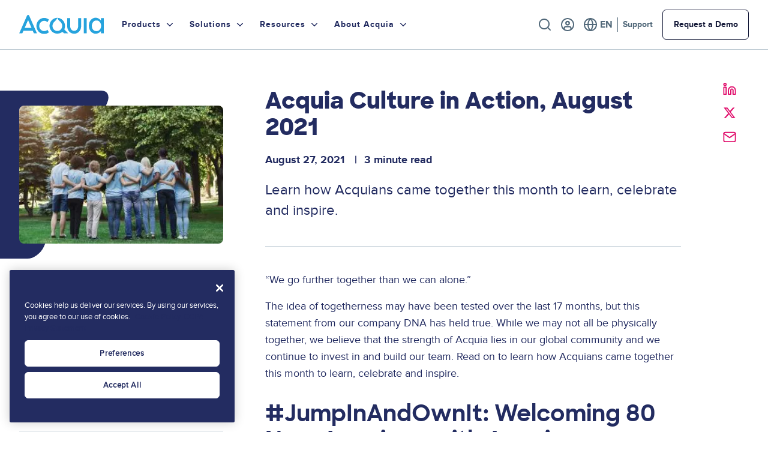

--- FILE ---
content_type: text/html; charset=UTF-8
request_url: https://www.acquia.com/blog/acquia-culture-action-august-2021
body_size: 20419
content:

<!DOCTYPE html>
<html lang="en" dir="ltr" prefix="og: https://ogp.me/ns#" class="page--acquia-culture-in-action-august-2021--acquia">
  <head>
          <meta charset="utf-8" />
<script src="https://cdn.yottaa.com/rapid.min.js?key=-EGu14USN9WY3A"></script>
<script>Yo.configure('https://qoe-1.yottaa.net/api/v1/configure.rapid.js?key=-EGu14USN9WY3A');</script>
<script src="https://ob.sd8567.acquia.com/i/c91236dd94f8f31801fb9954b96a80d3.js" async data-ch="acom" data-jsonp="onCheqResponse" class="ct_clicktrue_81237"></script>
<meta name="description" content="Learn how Acquians came together this month to learn, celebrate and inspire." />
<link rel="canonical" href="https://www.acquia.com/blog/acquia-culture-action-august-2021" />
<meta property="og:site_name" content="Acquia" />
<meta property="og:url" content="https://www.acquia.com/blog/acquia-culture-action-august-2021" />
<meta property="og:title" content="Acquia Culture in Action, August 2021" />
<meta property="og:description" content="Learn how Acquians came together this month to learn, celebrate and inspire." />
<meta property="og:image" content="https://www.acquia.com/sites/default/files/media/image/2021-08/augustculture.jpg" />
<meta name="twitter:card" content="summary_large_image" />
<meta name="twitter:description" content="Learn how Acquians came together this month to learn, celebrate and inspire." />
<meta name="twitter:site" content="@acquia" />
<meta name="twitter:title" content="Acquia Culture in Action, August 2021" />
<meta name="twitter:image" content="https://www.acquia.com/sites/default/files/media/image/2021-08/augustculture.jpg" />
<link rel="alternate" hreflang="x-default" href="https://www.acquia.com/blog/acquia-culture-action-august-2021" />
<meta name="Generator" content="Drupal 10 (https://www.drupal.org)" />
<meta name="MobileOptimized" content="width" />
<meta name="HandheldFriendly" content="true" />
<meta name="viewport" content="width=device-width, initial-scale=1.0" />
<script data-cfasync="false" type="text/javascript" id="vwoCode">window._vwo_code || (function () {
      var account_id=818639,
      version=2.1,
      settings_tolerance=2000,
      hide_element='body',
      hide_element_style='opacity:0 !important;filter:alpha(opacity=0) !important;background:none !important',
      /* DO NOT EDIT BELOW THIS LINE */
      f=false,w=window,d=document,v=d.querySelector('#vwoCode'),cK='_vwo_'+account_id+'_settings',cc={};try{var c=JSON.parse(localStorage.getItem('_vwo_'+account_id+'_config'));cc=c&&typeof c==='object'?c:{}}catch(e){}var stT=cc.stT==='session'?w.sessionStorage:w.localStorage;code={use_existing_jquery:function(){return typeof use_existing_jquery!=='undefined'?use_existing_jquery:undefined},library_tolerance:function(){return typeof library_tolerance!=='undefined'?library_tolerance:undefined},settings_tolerance:function(){return cc.sT||settings_tolerance},hide_element_style:function(){return'{'+(cc.hES||hide_element_style)+'}'},hide_element:function(){if(performance.getEntriesByName('first-contentful-paint')[0]){return''}return typeof cc.hE==='string'?cc.hE:hide_element},getVersion:function(){return version},finish:function(e){if(!f){f=true;var t=d.getElementById('_vis_opt_path_hides');if(t)t.parentNode.removeChild(t);if(e)(new Image).src='https://dev.visualwebsiteoptimizer.com/ee.gif?a='+account_id+e}},finished:function(){return f},addScript:function(e){var t=d.createElement('script');t.type='text/javascript';if(e.src){t.src=e.src}else{t.text=e.text}d.getElementsByTagName('head')[0].appendChild(t)},load:function(e,t){var i=this.getSettings(),n=d.createElement('script'),r=this;t=t||{};if(i){n.textContent=i;d.getElementsByTagName('head')[0].appendChild(n);if(!w.VWO||VWO.caE){stT.removeItem(cK);r.load(e)}}else{var o=new XMLHttpRequest;o.open('GET',e,true);o.withCredentials=!t.dSC;o.responseType=t.responseType||'text';o.onload=function(){if(t.onloadCb){return t.onloadCb(o,e)}if(o.status===200){_vwo_code.addScript({text:o.responseText})}else{_vwo_code.finish('&e=loading_failure:'+e)}};o.onerror=function(){if(t.onerrorCb){return t.onerrorCb(e)}_vwo_code.finish('&e=loading_failure:'+e)};o.send()}},getSettings:function(){try{var e=stT.getItem(cK);if(!e){return}e=JSON.parse(e);if(Date.now()>e.e){stT.removeItem(cK);return}return e.s}catch(e){return}},init:function(){if(d.URL.indexOf('__vwo_disable__')>-1)return;var e=this.settings_tolerance();w._vwo_settings_timer=setTimeout(function(){_vwo_code.finish();stT.removeItem(cK)},e);var t;if(this.hide_element()!=='body'){t=d.createElement('style');var i=this.hide_element(),n=i?i+this.hide_element_style():'',r=d.getElementsByTagName('head')[0];t.setAttribute('id','_vis_opt_path_hides');v&&t.setAttribute('nonce',v.nonce);t.setAttribute('type','text/css');if(t.styleSheet)t.styleSheet.cssText=n;else t.appendChild(d.createTextNode(n));r.appendChild(t)}else{t=d.getElementsByTagName('head')[0];var n=d.createElement('div');n.style.cssText='z-index: 2147483647 !important;position: fixed !important;left: 0 !important;top: 0 !important;width: 100% !important;height: 100% !important;background: white !important;';n.setAttribute('id','_vis_opt_path_hides');n.classList.add('_vis_hide_layer');t.parentNode.insertBefore(n,t.nextSibling)}var o='https://dev.visualwebsiteoptimizer.com/j.php?a='+account_id+'&u='+encodeURIComponent(d.URL)+'&vn='+version;if(w.location.search.indexOf('_vwo_xhr')!==-1){this.addScript({src:o})}else{this.load(o+'&x=true')}}};w._vwo_code=code;code.init();})()</script>
<script charset="UTF-8" data-document-language="true" data-domain-script="a24e2475-5645-426c-9794-6eedb3eae77c" src="https://cdn.cookielaw.org/scripttemplates/otSDKStub.js"></script>
<meta name="Authored By" content="Heather Hartford" />
<meta name="robots" content="noindex" />
<script type="application/ld+json">{
    "@context": "https://schema.org",
    "@graph": [
        {
            "@type": "BlogPosting",
            "headline": "Acquia Culture in Action, August 2021",
            "name": "Acquia Culture in Action, August 2021",
            "description": "Learn how Acquians came together this month to learn, celebrate and inspire.",
            "image": {
                "@type": "ImageObject",
                "url": "https://www.acquia.com/sites/default/files/media/image/2021-08/augustculture.jpg"
            },
            "datePublished": "2022-05-23",
            "dateModified": "2022-05-23",
            "author": {
                "@type": "Person",
                "name": "Heather Hartford",
                "url": "https://www.acquia.com/about-us/team/heather-hartford"
            },
            "mainEntityOfPage": "https://www.acquia.com/blog/acquia-culture-action-august-2021",
            "about": {
                "@type": "Thing",
                "name": "Culture in Action"
            }
        },
        {
            "@type": "ItemPage",
            "@id": "https://www.acquia.com/blog/acquia-culture-action-august-2021",
            "breadcrumb": {
                "@type": "BreadcrumbList",
                "itemListElement": [
                    {
                        "@type": "ListItem",
                        "position": 1,
                        "name": "Home",
                        "item": "https://www.acquia.com/"
                    },
                    {
                        "@type": "ListItem",
                        "position": 2,
                        "name": "Blog",
                        "item": "https://www.acquia.com/blog"
                    },
                    {
                        "@type": "ListItem",
                        "position": 3,
                        "name": "Acquia Culture in Action, August 2021",
                        "item": "https://www.acquia.com/blog/acquia-culture-action-august-2021"
                    }
                ]
            }
        }
    ]
}</script>
<link rel="icon" href="/themes/custom/juice/favicon.ico" type="image/vnd.microsoft.icon" />
<link rel="alternate" hreflang="en" href="https://www.acquia.com/blog/acquia-culture-action-august-2021" />
<link rel="author" href="https://www.acquia.com/humans.txt" />

      <title>Acquia Culture in Action, August 2021 | Acquia</title>
      <link rel="stylesheet" media="all" href="/sites/default/files/css/css_tsNp2uPb7_eelLWtm1yHfWu92dHkv8L4I5FgGpPsGM4.css?delta=0&amp;language=en&amp;theme=juice&amp;include=eJxVikESgyAQBD8E4UkWwkRXV5Zil5T-PkkVHrxNT3eSFUpSQpLV24oDLonshNpkqtw1PPFnG0JuvUZ-xS2eDqcxlf3-BrqtU0J4SzEde2GZI3u1i6FOyaDWM8m0UAlP9KOVD1qj_M8vNRxhjoovsGdGUA" />
<link rel="stylesheet" media="all" href="//fonts.googleapis.com/css2?family=Inter:wght@400" />
<link rel="stylesheet" media="all" href="/sites/default/files/css/css__9fOAxT59AN18xxAUSlym0nSaY8scQf9wDEFqINvXbo.css?delta=2&amp;language=en&amp;theme=juice&amp;include=eJxVikESgyAQBD8E4UkWwkRXV5Zil5T-PkkVHrxNT3eSFUpSQpLV24oDLonshNpkqtw1PPFnG0JuvUZ-xS2eDqcxlf3-BrqtU0J4SzEde2GZI3u1i6FOyaDWM8m0UAlP9KOVD1qj_M8vNRxhjoovsGdGUA" />

      <script type="application/json" data-drupal-selector="drupal-settings-json">{"path":{"baseUrl":"\/","pathPrefix":"","currentPath":"node\/27226","currentPathIsAdmin":false,"isFront":false,"currentLanguage":"en"},"pluralDelimiter":"\u0003","suppressDeprecationErrors":true,"gtag":{"tagId":"","consentMode":false,"otherIds":[],"events":[],"additionalConfigInfo":[]},"ajaxPageState":{"libraries":"[base64]","theme":"juice","theme_token":null},"ajaxTrustedUrl":[],"gtm":{"tagId":null,"settings":{"data_layer":"dataLayer","include_classes":false,"allowlist_classes":"google\nnonGooglePixels\nnonGoogleScripts\nnonGoogleIframes","blocklist_classes":"customScripts\ncustomPixels","include_environment":false,"environment_id":"","environment_token":""},"tagIds":["GTM-K97M6S"]},"clientside_validation_jquery":{"validate_all_ajax_forms":2,"force_validate_on_blur":false,"force_html5_validation":false,"messages":{"required":"This field is required.","remote":"Please fix this field.","email":"Please enter a valid email address.","url":"Please enter a valid URL.","date":"Please enter a valid date.","dateISO":"Please enter a valid date (ISO).","number":"Please enter a valid number.","digits":"Please enter only digits.","equalTo":"Please enter the same value again.","maxlength":"Please enter no more than {0} characters.","minlength":"Please enter at least {0} characters.","rangelength":"Please enter a value between {0} and {1} characters long.","range":"Please enter a value between {0} and {1}.","max":"Please enter a value less than or equal to {0}.","min":"Please enter a value greater than or equal to {0}.","step":"Please enter a multiple of {0}."}},"cohesion":{"currentAdminTheme":"tonic","front_end_settings":{"global_js":{"matchHeight":1,"parallax_scrolling":1,"cohMatchHeights":1}},"google_map_api_key":"","google_map_api_key_geo":null,"animate_on_view_mobile":"DISABLED","add_animation_classes":"DISABLED","responsive_grid_settings":{"gridType":"desktop-first","columns":12,"breakpoints":{"xl":{"width":1400,"innerGutter":30,"outerGutter":30,"widthType":"fixed","previewColumns":12,"label":"Television","class":"coh-icon-television","iconHex":"F26C","boxedWidth":1340},"lg":{"width":1170,"innerGutter":30,"outerGutter":30,"widthType":"fixed","previewColumns":12,"label":"Desktop","class":"coh-icon-desktop","iconHex":"F108","boxedWidth":1110},"md":{"width":1024,"innerGutter":30,"outerGutter":30,"widthType":"fixed","previewColumns":12,"label":"Laptop","class":"coh-icon-laptop","iconHex":"F109","boxedWidth":964},"sm":{"width":768,"innerGutter":30,"outerGutter":30,"widthType":"fixed","previewColumns":12,"label":"Tablet","class":"coh-icon-tablet","iconHex":"F10A","boxedWidth":708},"ps":{"width":565,"innerGutter":30,"outerGutter":30,"widthType":"fixed","previewColumns":12,"label":"Mobile landscape","class":"coh-icon-mobile-landscape","iconHex":"E91E","boxedWidth":505},"xs":{"width":320,"innerGutter":20,"outerGutter":20,"widthType":"fluid","mobilePlaceholderWidth":320,"mobilePlaceholderType":"fluid","previewColumns":12,"label":"Mobile","class":"coh-icon-mobile","iconHex":"F10B","boxedWidth":280}}},"use_dx8":true,"sidebar_view_style":"thumbnails","log_dx8_error":false,"error_url":"\/cohesionapi\/logger\/jserrors","dx8_content_paths":[["settings","content"],["settings","content","text"],["settings","markerInfo","text"],["settings","title"],["markup","prefix"],["markup","suffix"],["markup","attributes",["value"]],["hideNoData","hideData"],["hideNoData","hideData","text"]]},"dataLayer":{"defaultLang":"en","languages":{"en":{"id":"en","name":"English","direction":"ltr","weight":0},"fr":{"id":"fr","name":"French","direction":"ltr","weight":1},"es":{"id":"es","name":"Spanish","direction":"ltr","weight":2},"de":{"id":"de","name":"German","direction":"ltr","weight":3},"ja":{"id":"ja","name":"Japanese","direction":"ltr","weight":4}}},"vwo":{"id":818639,"timeout_library":2500,"timeout_setting":2000,"usejquery":"false","testnull":null},"data":{"extlink":{"extTarget":true,"extTargetAppendNewWindowLabel":"(opens in a new window)","extTargetNoOverride":false,"extNofollow":true,"extTitleNoOverride":true,"extNoreferrer":true,"extFollowNoOverride":false,"extClass":"0","extLabel":"(link is external)","extImgClass":false,"extSubdomains":true,"extExclude":"","extInclude":"","extCssExclude":"","extCssInclude":"","extCssExplicit":"","extAlert":false,"extAlertText":"This link will take you to an external web site. We are not responsible for their content.","extHideIcons":false,"mailtoClass":"0","telClass":"0","mailtoLabel":"(link sends email)","telLabel":"(link is a phone number)","extUseFontAwesome":false,"extIconPlacement":"append","extPreventOrphan":false,"extFaLinkClasses":"fa fa-external-link","extFaMailtoClasses":"fa fa-envelope-o","extAdditionalLinkClasses":"","extAdditionalMailtoClasses":"","extAdditionalTelClasses":"","extFaTelClasses":"fa fa-phone","whitelistedDomains":[],"extExcludeNoreferrer":""}},"quicklink":{"admin_link_container_patterns":["#block-local-tasks-block a",".block-local-tasks-block a","#drupal-off-canvas a","#toolbar-administration a"],"ignore_admin_paths":true,"ignore_ajax_links":true,"ignore_file_ext":true,"total_request_limit":0,"concurrency_throttle_limit":0,"idle_wait_timeout":2000,"viewport_delay":0,"debug":false,"url_patterns_to_ignore":["user\/logout","#","\/admin","\/edit"]},"user":{"uid":0,"permissionsHash":"a5f276555f6579e6f660277aa25c4e1325c67ed18eac8f313477bca4f1c86b19"}}</script>
<script src="/sites/default/files/js/js_IBicoQRixtUsTva368fRJ5GfI35iiicYJJ5kW-21wYQ.js?scope=header&amp;delta=0&amp;language=en&amp;theme=juice&amp;include=[base64]"></script>
<script src="/modules/contrib/google_tag/js/gtag.js?t4xq6i"></script>
<script src="/modules/contrib/google_tag/js/gtm.js?t4xq6i"></script>
<script src="https://unpkg.com/@alpinejs/intersect@3.x.x/dist/cdn.min.js"></script>

      </head>
  <body class="language--en path-node page-node-type-article">
                <a href="#main-content" class="visually-hidden focusable">
        Skip to main content
      </a>
      <noscript><iframe src="https://obs.sd8567.acquia.com/ns/c91236dd94f8f31801fb9954b96a80d3.html?ch=acom" width="0" height="0" style="display:none"></iframe>
</noscript><noscript><iframe src="https://www.googletagmanager.com/ns.html?id=GTM-K97M6S"
                  height="0" width="0" style="display:none;visibility:hidden"></iframe></noscript>

        <div class="dialog-off-canvas-main-canvas" data-off-canvas-main-canvas>
    <div class="region-container">
      <div class="region--utility">
        <div data-drupal-messages-fallback class="hidden"></div>


    </div>
  
  <header role="banner" class="region--header">
    <div class="region--header__container">
        
<div id="block-juice-branding" class="settings-tray-editable block block--juice-branding" data-drupal-settingstray="editable">
  
    
            <a href="/" rel="home">
        <img src="/themes/custom/juice/logo.svg" class="block--juice-branding__logo" alt="Home" />
      </a>
            
  </div>
<nav role="navigation" aria-labelledby="block-primarynavigation-menu" id="block-primarynavigation" class="settings-tray-editable block block--primary-navigation" data-drupal-settingstray="editable">
            
  <h2 class="visually-hidden" id="block-primarynavigation-menu">Primary Navigation</h2>
  

        
  

  
  
  <button class="menu--main__toggle-button js--menu--main__toggle-button menu__toggle-button js--menu__toggle-button" aria-hidden="true">
    <span class="menu--main__toggle-button__inner js--menu--main__toggle-button__iner menu__toggle-button__inner js--menu__toggle-button__inner"></span>
    Menu
  </button>
<div class="utility__menu__mobile">
  
  <ul class="menu menu--utility menu-level-0">
          
      <li class="menu-item search menu__link menu--utility__link js__menu--utility__link menu__link--0">

        <a href="/search" class="menu-item search js__menu--utility__link menu__link--0 menu__link__element js__menu--utility__link__element menu--utility__link__element" data-drupal-link-system-path="search">Search</a>

                          
  
        
  


              </li>
          
      <li class="menu-item menu-item--expanded register menu__link menu--utility__link js__menu--utility__link menu__link--0">

        <button class="menu-item menu-item--expanded register js__menu--utility__link menu__link--0 menu__link__element js__menu--utility__link__element menu--utility__link__element" type="button">Register</button>

                          
  
        
  <ul class="menu menu--utility menu-level-1">
          
      <li class="menu-item login js__menu--utility__link menu__link--1 menu__link__element js__menu--utility__link__element menu--utility__link__element menu__link menu--utility__link">

        <a href="https://profile.acquia.com/identity/" class="menu-item login js__menu--utility__link menu__link--1 menu__link__element js__menu--utility__link__element menu--utility__link__element">Login</a>

                          
  
        
  


              </li>
          
      <li class="menu-item signup js__menu--utility__link menu__link--1 menu__link__element js__menu--utility__link__element menu--utility__link__element menu__link menu--utility__link">

        <a href="https://id.acquia.com/signin/register?client_id=0oadknubzgAyEwxhx4h7&amp;redirect_uri=https%3A//profile.acquia.com/login/callback&amp;response_type=code&amp;state=PLgLfwnaMGLnN92TRdcqNvQLECNa4UzRdaQHKlNiq3qGj9tyfCUpa" class="menu-item signup js__menu--utility__link menu__link--1 menu__link__element js__menu--utility__link__element menu--utility__link__element">Signup</a>

                          
  
        
  


              </li>
      </ul>



  


              </li>
          
      <li class="menu-item menu-item--expanded language-selector menu__link menu--utility__link js__menu--utility__link menu__link--0">

        <button class="menu-item menu-item--expanded language-selector js__menu--utility__link menu__link--0 menu__link__element js__menu--utility__link__element menu--utility__link__element" type="button">Language</button>

                          
  
        
  <ul class="menu menu--utility menu-level-1">
          
      <li class="menu-item en js__menu--utility__link menu__link--1 menu__link__element js__menu--utility__link__element menu--utility__link__element menu__link menu--utility__link">

        <a href="https://www.acquia.com/" class="menu-item en js__menu--utility__link menu__link--1 menu__link__element js__menu--utility__link__element menu--utility__link__element">English</a>

                          
  
        
  


              </li>
          
      <li class="menu-item fr js__menu--utility__link menu__link--1 menu__link__element js__menu--utility__link__element menu--utility__link__element menu__link menu--utility__link">

        <a href="https://www.acquia.com/fr" class="menu-item fr js__menu--utility__link menu__link--1 menu__link__element js__menu--utility__link__element menu--utility__link__element">Français</a>

                          
  
        
  


              </li>
          
      <li class="menu-item ja js__menu--utility__link menu__link--1 menu__link__element js__menu--utility__link__element menu--utility__link__element menu__link menu--utility__link">

        <a href="https://www.acquia.com/jp" class="menu-item ja js__menu--utility__link menu__link--1 menu__link__element js__menu--utility__link__element menu--utility__link__element">日本語</a>

                          
  
        
  


              </li>
      </ul>



  


              </li>
          
      <li class="menu-item support menu__link menu--utility__link js__menu--utility__link menu__link--0">

        <a href="https://acquia.my.site.com/s/" class="menu-item support js__menu--utility__link menu__link--0 menu__link__element js__menu--utility__link__element menu--utility__link__element">Support</a>

                          
  
        
  


              </li>
          
      <li class="menu-item demo menu__link menu--utility__link js__menu--utility__link menu__link--0">

        <a href="/request-a-demo/live-demo-form" class="menu-item demo js__menu--utility__link menu__link--0 menu__link__element js__menu--utility__link__element menu--utility__link__element" data-drupal-link-system-path="node/39941">Request a Demo</a>

                          
  
        
  


              </li>
      </ul>


</div>

  <ul class="menu menu--main menu-level-0">
          
      <li class="menu-item menu-item--products menu-item--level-0 menu-item--expanded menu__link menu--main__link js__menu--main__link">
        <span title="Products">Products</span>
                          


            <button type="button" class="js--show-menu-subnav">
    <span class="js--show-menu-subnav__label ">Products</span>
  </button>
  <div class="menu__link__dropdown">
    <div class="menu__link__dropdown__inner">

    
      
      
      
      
  <ul class="menu menu--main menu-level-1">
          
      <li class="menu-item menu-item--level-1 menu-item--expanded menu__link menu--main__link js__menu--main__link">
        <span>Product Overview</span>
                          


            <button type="button" class="js--show-menu-subnav">
    <span class="js--show-menu-subnav__label ">Product Overview</span>
  </button>
  <div class="menu__link__dropdown">
    <div class="menu__link__dropdown__inner">

    
      
              <div class="menu__link__dropdown__sidebar__links--content">
          <div class="menu__link__dropdown__sidebar__links--content--heading">
                        <div class="menu__link__dropdown__sidebar__links--content--link">
              
  <a href="/products">Product Overview</a>

            </div>
          </div>
                      <div class="menu__link__dropdown__sidebar__links--content--description">
              
            <div>Get to know the full extent of Acquia products.</div>
      
            </div>
                  </div>
      
      
      
  <ul class="menu menu--main menu-level-2">
          
      <li class="menu-item menu-item-- menu-item--level-2 menu__link menu--main__link js__menu--main__link">
        <span>Drupal</span>
                          


            <button type="button" class="js--show-menu-subnav">
    <span class="js--show-menu-subnav__label ">Drupal</span>
  </button>
  <div class="menu__link__dropdown">
    <div class="menu__link__dropdown__inner">

    
      
              <div class="menu__link__dropdown__sidebar__links--content">
          <div class="menu__link__dropdown__sidebar__links--content--heading">
                          <div class="menu__link__dropdown__sidebar__links--content--icon">
                
            <div><article>
  
      
  <div class="image-container">
    <div class="visually-hidden">Image</div>
              <div>  <img loading="lazy" src="/sites/default/files/media/image/2023-05/Drupal%20Icon.svg" alt="" />

</div>
          </div>

  </article>
</div>
      
              </div>
                        <div class="menu__link__dropdown__sidebar__links--content--link">
              
  <a href="/drupal">Drupal</a>

            </div>
          </div>
                  </div>
      
      
      

      
      
          </div>
  </div>



              </li>
          
      <li class="menu-item menu-item-- menu-item--level-2 menu__link menu--main__link js__menu--main__link">
        <span>Integrations</span>
                          


            <button type="button" class="js--show-menu-subnav">
    <span class="js--show-menu-subnav__label ">Integrations</span>
  </button>
  <div class="menu__link__dropdown">
    <div class="menu__link__dropdown__inner">

    
      
              <div class="menu__link__dropdown__sidebar__links--content">
          <div class="menu__link__dropdown__sidebar__links--content--heading">
                          <div class="menu__link__dropdown__sidebar__links--content--icon">
                
            <div><article>
  
      
  <div class="image-container">
    <div class="visually-hidden">Image</div>
              <div>  <img loading="lazy" src="/sites/default/files/media/image/2023-05/Integration%20icon.svg" alt="" />

</div>
          </div>

  </article>
</div>
      
              </div>
                        <div class="menu__link__dropdown__sidebar__links--content--link">
              
  <a href="https://www.acquia.com/integrations">Integrations</a>

            </div>
          </div>
                  </div>
      
      
      

      
      
          </div>
  </div>



              </li>
          
      <li class="menu-item menu-item-- menu-item--level-2 menu__link menu--main__link js__menu--main__link">
        <span>Free Clickable Demos</span>
                          


            <button type="button" class="js--show-menu-subnav">
    <span class="js--show-menu-subnav__label ">Free Clickable Demos</span>
  </button>
  <div class="menu__link__dropdown">
    <div class="menu__link__dropdown__inner">

    
      
              <div class="menu__link__dropdown__sidebar__links--content">
          <div class="menu__link__dropdown__sidebar__links--content--heading">
                          <div class="menu__link__dropdown__sidebar__links--content--icon">
                
            <div><article>
  
      
  <div class="image-container">
    <div class="visually-hidden">Image</div>
              <div>  <img loading="lazy" src="/sites/default/files/media/image/2023-05/Clickable%20Demo%20Icon.svg" alt="" />

</div>
          </div>

  </article>
</div>
      
              </div>
                        <div class="menu__link__dropdown__sidebar__links--content--link">
              
  <a href="/request-a-demo/clickable-demo-form">Free Clickable Demos</a>

            </div>
          </div>
                  </div>
      
      
      

      
      
          </div>
  </div>



              </li>
          
      <li class="menu-item menu-item-- menu-item--level-2 menu__link menu--main__link js__menu--main__link">
        <span>Product Accessibility</span>
                          


            <button type="button" class="js--show-menu-subnav">
    <span class="js--show-menu-subnav__label ">Product Accessibility</span>
  </button>
  <div class="menu__link__dropdown">
    <div class="menu__link__dropdown__inner">

    
      
              <div class="menu__link__dropdown__sidebar__links--content">
          <div class="menu__link__dropdown__sidebar__links--content--heading">
                          <div class="menu__link__dropdown__sidebar__links--content--icon">
                
            <div><article>
  
      
  <div class="image-container">
    <div class="visually-hidden">Image</div>
              <div>  <img loading="lazy" src="/sites/default/files/media/image/2024-05/Product%20Accessibility%20Icon.svg" alt="" />

</div>
          </div>

  </article>
</div>
      
              </div>
                        <div class="menu__link__dropdown__sidebar__links--content--link">
              
  <a href="/product-accessibility">Product Accessibility</a>

            </div>
          </div>
                  </div>
      
      
      

      
      
          </div>
  </div>



              </li>
          
      <li class="menu-item menu-item-- menu-item--level-2 menu__link menu--main__link js__menu--main__link">
        <span>Product Roadmap</span>
                          


            <button type="button" class="js--show-menu-subnav">
    <span class="js--show-menu-subnav__label ">Product Roadmap</span>
  </button>
  <div class="menu__link__dropdown">
    <div class="menu__link__dropdown__inner">

    
      
              <div class="menu__link__dropdown__sidebar__links--content">
          <div class="menu__link__dropdown__sidebar__links--content--heading">
                          <div class="menu__link__dropdown__sidebar__links--content--icon">
                
            <div><article>
  
      
  <div class="image-container">
    <div class="visually-hidden">Image</div>
              <div>  <img loading="lazy" src="/sites/default/files/media/image/2024-09/Icon_Roadmap%20%281%29.svg" alt="" />

</div>
          </div>

  </article>
</div>
      
              </div>
                        <div class="menu__link__dropdown__sidebar__links--content--link">
              
  <a href="/product/roadmap">Product Roadmap</a>

            </div>
          </div>
                  </div>
      
      
      

      
      
          </div>
  </div>



              </li>
        <div class="utility__menu__mobile__cta__links">
      
  <ul class="menu menu--utility menu-level-0">
          
      <li class="menu-item search menu__link menu--utility__link js__menu--utility__link menu__link--0">

        <a href="/search" class="menu-item search js__menu--utility__link menu__link--0 menu__link__element js__menu--utility__link__element menu--utility__link__element" data-drupal-link-system-path="search">Search</a>

                          
  
        
  


              </li>
          
      <li class="menu-item menu-item--expanded register menu__link menu--utility__link js__menu--utility__link menu__link--0">

        <button class="menu-item menu-item--expanded register js__menu--utility__link menu__link--0 menu__link__element js__menu--utility__link__element menu--utility__link__element" type="button">Register</button>

                          
  
        
  <ul class="menu menu--utility menu-level-1">
          
      <li class="menu-item login js__menu--utility__link menu__link--1 menu__link__element js__menu--utility__link__element menu--utility__link__element menu__link menu--utility__link">

        <a href="https://profile.acquia.com/identity/" class="menu-item login js__menu--utility__link menu__link--1 menu__link__element js__menu--utility__link__element menu--utility__link__element">Login</a>

                          
  
        
  


              </li>
          
      <li class="menu-item signup js__menu--utility__link menu__link--1 menu__link__element js__menu--utility__link__element menu--utility__link__element menu__link menu--utility__link">

        <a href="https://id.acquia.com/signin/register?client_id=0oadknubzgAyEwxhx4h7&amp;redirect_uri=https%3A//profile.acquia.com/login/callback&amp;response_type=code&amp;state=PLgLfwnaMGLnN92TRdcqNvQLECNa4UzRdaQHKlNiq3qGj9tyfCUpa" class="menu-item signup js__menu--utility__link menu__link--1 menu__link__element js__menu--utility__link__element menu--utility__link__element">Signup</a>

                          
  
        
  


              </li>
      </ul>



  


              </li>
          
      <li class="menu-item menu-item--expanded language-selector menu__link menu--utility__link js__menu--utility__link menu__link--0">

        <button class="menu-item menu-item--expanded language-selector js__menu--utility__link menu__link--0 menu__link__element js__menu--utility__link__element menu--utility__link__element" type="button">Language</button>

                          
  
        
  <ul class="menu menu--utility menu-level-1">
          
      <li class="menu-item en js__menu--utility__link menu__link--1 menu__link__element js__menu--utility__link__element menu--utility__link__element menu__link menu--utility__link">

        <a href="https://www.acquia.com/" class="menu-item en js__menu--utility__link menu__link--1 menu__link__element js__menu--utility__link__element menu--utility__link__element">English</a>

                          
  
        
  


              </li>
          
      <li class="menu-item fr js__menu--utility__link menu__link--1 menu__link__element js__menu--utility__link__element menu--utility__link__element menu__link menu--utility__link">

        <a href="https://www.acquia.com/fr" class="menu-item fr js__menu--utility__link menu__link--1 menu__link__element js__menu--utility__link__element menu--utility__link__element">Français</a>

                          
  
        
  


              </li>
          
      <li class="menu-item ja js__menu--utility__link menu__link--1 menu__link__element js__menu--utility__link__element menu--utility__link__element menu__link menu--utility__link">

        <a href="https://www.acquia.com/jp" class="menu-item ja js__menu--utility__link menu__link--1 menu__link__element js__menu--utility__link__element menu--utility__link__element">日本語</a>

                          
  
        
  


              </li>
      </ul>



  


              </li>
          
      <li class="menu-item support menu__link menu--utility__link js__menu--utility__link menu__link--0">

        <a href="https://acquia.my.site.com/s/" class="menu-item support js__menu--utility__link menu__link--0 menu__link__element js__menu--utility__link__element menu--utility__link__element">Support</a>

                          
  
        
  


              </li>
          
      <li class="menu-item demo menu__link menu--utility__link js__menu--utility__link menu__link--0">

        <a href="/request-a-demo/live-demo-form" class="menu-item demo js__menu--utility__link menu__link--0 menu__link__element js__menu--utility__link__element menu--utility__link__element" data-drupal-link-system-path="node/39941">Request a Demo</a>

                          
  
        
  


              </li>
      </ul>


    </div>
  </ul>



      
      
          </div>
  </div>



              </li>
          
      <li class="menu-item menu-item--level-1 menu-item--expanded menu__link menu--main__link js__menu--main__link">
        <span>All Products</span>
                          


            <button type="button" class="js--show-menu-subnav">
    <span class="js--show-menu-subnav__label ">All Products</span>
  </button>
  <div class="menu__link__dropdown">
    <div class="menu__link__dropdown__inner">

    
      
      
      
      
  <ul class="menu menu--main menu-level-2">
          
      <li class="menu-item menu-item-- menu-item--level-2 menu-item--expanded menu__link menu--main__link js__menu--main__link">
        <span>Content</span>
                          


            <button type="button" class="js--show-menu-subnav">
    <span class="js--show-menu-subnav__label ">Content</span>
  </button>
  <div class="menu__link__dropdown">
    <div class="menu__link__dropdown__inner">

          <div class="menu__link__dropdown__inner__menu--description">
        
            <div>Everything you need to build and maintain your content and websites.</div>
      
      </div>
    
      
      
      
      
  <ul class="menu menu--main menu-level-3">
          
      <li class="menu-item menu-item-- menu-item--level-3 menu__link menu--main__link js__menu--main__link">
        <span>Acquia Source</span>
                          


            <button type="button" class="js--show-menu-subnav">
    <span class="js--show-menu-subnav__label ">Acquia Source</span>
  </button>
  <div class="menu__link__dropdown">
    <div class="menu__link__dropdown__inner">

    
              <a class="menu__link__dropdown__inner__secondary__links" href="/products/acquia-source">
          <div class="menu__link__dropdown__inner__secondary__links--wrapper">
                          <div class="menu__link__dropdown__inner__secondary__links--icon medium">
                
  <article>
  
      
  <div class="image-container">
    <div class="visually-hidden">Image</div>
              <div>  <img loading="lazy" src="/sites/default/files/media/image/2025-07/Acquia%20Source%20Logo_Navigation%20Icon.svg" alt="" />

</div>
          </div>

  </article>


              </div>
            
            <div class="menu__link__dropdown__inner__secondary__links--content">
              <div class="menu__link__dropdown__inner__secondary__links--title">
                Acquia Source
                              </div>

                              <div class="menu__link__dropdown__inner__secondary__links--description">
                  
  The Best AI-Powered Drupal CMS on the Planet

                </div>
                          </div>
          </div>
        </a>
      
      
      
      

      
      
          </div>
  </div>



              </li>
          
      <li class="menu-item menu-item-- menu-item--level-3 menu__link menu--main__link js__menu--main__link">
        <span>Acquia Cloud Platform</span>
                          


            <button type="button" class="js--show-menu-subnav">
    <span class="js--show-menu-subnav__label ">Acquia Cloud Platform</span>
  </button>
  <div class="menu__link__dropdown">
    <div class="menu__link__dropdown__inner">

    
              <a class="menu__link__dropdown__inner__secondary__links" href="/products/acquia-cloud-platform">
          <div class="menu__link__dropdown__inner__secondary__links--wrapper">
                          <div class="menu__link__dropdown__inner__secondary__links--icon medium">
                
  <article>
  
      
  <div class="image-container">
    <div class="visually-hidden">Image</div>
              <div>  <img loading="lazy" src="/sites/default/files/media/image/2023-05/Cloud%20Platform%20Logo.svg" alt="" />

</div>
          </div>

  </article>


              </div>
            
            <div class="menu__link__dropdown__inner__secondary__links--content">
              <div class="menu__link__dropdown__inner__secondary__links--title">
                Acquia Cloud Platform
                              </div>

                              <div class="menu__link__dropdown__inner__secondary__links--description">
                  
  A platform built for stronger Drupal applications, fully managed and hosted by Acquia

                </div>
                          </div>
          </div>
        </a>
      
      
      
      

      
      
          </div>
  </div>



              </li>
          
      <li class="menu-item menu-item-- menu-item--level-3 menu__link menu--main__link js__menu--main__link">
        <span>Acquia Site Factory</span>
                          


            <button type="button" class="js--show-menu-subnav">
    <span class="js--show-menu-subnav__label ">Acquia Site Factory</span>
  </button>
  <div class="menu__link__dropdown">
    <div class="menu__link__dropdown__inner">

    
              <a class="menu__link__dropdown__inner__secondary__links" href="/products/acquia-site-factory">
          <div class="menu__link__dropdown__inner__secondary__links--wrapper">
                          <div class="menu__link__dropdown__inner__secondary__links--icon medium">
                
  <article>
  
      
  <div class="image-container">
    <div class="visually-hidden">Image</div>
              <div>  <img loading="lazy" src="/sites/default/files/media/image/2023-05/Site%20Factory%20Logo.svg" alt="" />

</div>
          </div>

  </article>


              </div>
            
            <div class="menu__link__dropdown__inner__secondary__links--content">
              <div class="menu__link__dropdown__inner__secondary__links--title">
                Acquia Site Factory
                              </div>

                              <div class="menu__link__dropdown__inner__secondary__links--description">
                  
  Create, manage, and update all your websites from one spot

                </div>
                          </div>
          </div>
        </a>
      
      
      
      

      
      
          </div>
  </div>



              </li>
          
      <li class="menu-item menu-item-- menu-item--level-3 menu__link menu--main__link js__menu--main__link">
        <span>Acquia DAM</span>
                          


            <button type="button" class="js--show-menu-subnav">
    <span class="js--show-menu-subnav__label ">Acquia DAM</span>
  </button>
  <div class="menu__link__dropdown">
    <div class="menu__link__dropdown__inner">

    
              <a class="menu__link__dropdown__inner__secondary__links" href="/products/acquia-dam">
          <div class="menu__link__dropdown__inner__secondary__links--wrapper">
                          <div class="menu__link__dropdown__inner__secondary__links--icon medium">
                
  <article>
  
      
  <div class="image-container">
    <div class="visually-hidden">Image</div>
              <div>  <img loading="lazy" src="/sites/default/files/styles/large/public/media/image/2025-04/Acquia%20DAM%20Logo_0.png?itok=onaeETRx" width="168" height="218" alt="" />


</div>
          </div>

  </article>


              </div>
            
            <div class="menu__link__dropdown__inner__secondary__links--content">
              <div class="menu__link__dropdown__inner__secondary__links--title">
                Acquia DAM
                              </div>

                              <div class="menu__link__dropdown__inner__secondary__links--description">
                  
  Single source to store and manage organization-wide creative assets

                </div>
                          </div>
          </div>
        </a>
      
      
      
      

      
      
          </div>
  </div>



              </li>
          
      <li class="menu-item menu-item-- menu-item--level-3 menu__link menu--main__link js__menu--main__link">
        <span>Acquia PIM</span>
                          


            <button type="button" class="js--show-menu-subnav">
    <span class="js--show-menu-subnav__label ">Acquia PIM</span>
  </button>
  <div class="menu__link__dropdown">
    <div class="menu__link__dropdown__inner">

    
              <a class="menu__link__dropdown__inner__secondary__links" href="/products/acquia-pim">
          <div class="menu__link__dropdown__inner__secondary__links--wrapper">
                          <div class="menu__link__dropdown__inner__secondary__links--icon medium">
                
  <article>
  
      
  <div class="image-container">
    <div class="visually-hidden">Image</div>
              <div>  <img loading="lazy" src="/sites/default/files/styles/large/public/media/image/2025-04/Acquia%20PIM%20Logo_0.png?itok=RjR4RV7q" width="168" height="218" alt="" />


</div>
          </div>

  </article>


              </div>
            
            <div class="menu__link__dropdown__inner__secondary__links--content">
              <div class="menu__link__dropdown__inner__secondary__links--title">
                Acquia PIM
                              </div>

                              <div class="menu__link__dropdown__inner__secondary__links--description">
                  
  Centralize, optimize and distribute your e-commerce data

                </div>
                          </div>
          </div>
        </a>
      
      
      
      

      
      
          </div>
  </div>



              </li>
        <div class="utility__menu__mobile__cta__links">
      
  <ul class="menu menu--utility menu-level-0">
          
      <li class="menu-item search menu__link menu--utility__link js__menu--utility__link menu__link--0">

        <a href="/search" class="menu-item search js__menu--utility__link menu__link--0 menu__link__element js__menu--utility__link__element menu--utility__link__element" data-drupal-link-system-path="search">Search</a>

                          
  
        
  


              </li>
          
      <li class="menu-item menu-item--expanded register menu__link menu--utility__link js__menu--utility__link menu__link--0">

        <button class="menu-item menu-item--expanded register js__menu--utility__link menu__link--0 menu__link__element js__menu--utility__link__element menu--utility__link__element" type="button">Register</button>

                          
  
        
  <ul class="menu menu--utility menu-level-1">
          
      <li class="menu-item login js__menu--utility__link menu__link--1 menu__link__element js__menu--utility__link__element menu--utility__link__element menu__link menu--utility__link">

        <a href="https://profile.acquia.com/identity/" class="menu-item login js__menu--utility__link menu__link--1 menu__link__element js__menu--utility__link__element menu--utility__link__element">Login</a>

                          
  
        
  


              </li>
          
      <li class="menu-item signup js__menu--utility__link menu__link--1 menu__link__element js__menu--utility__link__element menu--utility__link__element menu__link menu--utility__link">

        <a href="https://id.acquia.com/signin/register?client_id=0oadknubzgAyEwxhx4h7&amp;redirect_uri=https%3A//profile.acquia.com/login/callback&amp;response_type=code&amp;state=PLgLfwnaMGLnN92TRdcqNvQLECNa4UzRdaQHKlNiq3qGj9tyfCUpa" class="menu-item signup js__menu--utility__link menu__link--1 menu__link__element js__menu--utility__link__element menu--utility__link__element">Signup</a>

                          
  
        
  


              </li>
      </ul>



  


              </li>
          
      <li class="menu-item menu-item--expanded language-selector menu__link menu--utility__link js__menu--utility__link menu__link--0">

        <button class="menu-item menu-item--expanded language-selector js__menu--utility__link menu__link--0 menu__link__element js__menu--utility__link__element menu--utility__link__element" type="button">Language</button>

                          
  
        
  <ul class="menu menu--utility menu-level-1">
          
      <li class="menu-item en js__menu--utility__link menu__link--1 menu__link__element js__menu--utility__link__element menu--utility__link__element menu__link menu--utility__link">

        <a href="https://www.acquia.com/" class="menu-item en js__menu--utility__link menu__link--1 menu__link__element js__menu--utility__link__element menu--utility__link__element">English</a>

                          
  
        
  


              </li>
          
      <li class="menu-item fr js__menu--utility__link menu__link--1 menu__link__element js__menu--utility__link__element menu--utility__link__element menu__link menu--utility__link">

        <a href="https://www.acquia.com/fr" class="menu-item fr js__menu--utility__link menu__link--1 menu__link__element js__menu--utility__link__element menu--utility__link__element">Français</a>

                          
  
        
  


              </li>
          
      <li class="menu-item ja js__menu--utility__link menu__link--1 menu__link__element js__menu--utility__link__element menu--utility__link__element menu__link menu--utility__link">

        <a href="https://www.acquia.com/jp" class="menu-item ja js__menu--utility__link menu__link--1 menu__link__element js__menu--utility__link__element menu--utility__link__element">日本語</a>

                          
  
        
  


              </li>
      </ul>



  


              </li>
          
      <li class="menu-item support menu__link menu--utility__link js__menu--utility__link menu__link--0">

        <a href="https://acquia.my.site.com/s/" class="menu-item support js__menu--utility__link menu__link--0 menu__link__element js__menu--utility__link__element menu--utility__link__element">Support</a>

                          
  
        
  


              </li>
          
      <li class="menu-item demo menu__link menu--utility__link js__menu--utility__link menu__link--0">

        <a href="/request-a-demo/live-demo-form" class="menu-item demo js__menu--utility__link menu__link--0 menu__link__element js__menu--utility__link__element menu--utility__link__element" data-drupal-link-system-path="node/39941">Request a Demo</a>

                          
  
        
  


              </li>
      </ul>


    </div>
  </ul>



      
      
          </div>
  </div>



              </li>
          
      <li class="menu-item menu-item-- menu-item--level-2 menu-item--expanded menu__link menu--main__link js__menu--main__link">
        <span>Optimize</span>
                          


            <button type="button" class="js--show-menu-subnav">
    <span class="js--show-menu-subnav__label ">Optimize</span>
  </button>
  <div class="menu__link__dropdown">
    <div class="menu__link__dropdown__inner">

          <div class="menu__link__dropdown__inner__menu--description">
        
            <div>Elevate your site for increased visibility, accessibility and relevance.</div>
      
      </div>
    
      
      
      
      
  <ul class="menu menu--main menu-level-3">
          
      <li class="menu-item menu-item-- menu-item--level-3 menu__link menu--main__link js__menu--main__link">
        <span>Acquia Web Governance</span>
                          


            <button type="button" class="js--show-menu-subnav">
    <span class="js--show-menu-subnav__label ">Acquia Web Governance</span>
  </button>
  <div class="menu__link__dropdown">
    <div class="menu__link__dropdown__inner">

    
              <a class="menu__link__dropdown__inner__secondary__links" href="/products/acquia-web-governance">
          <div class="menu__link__dropdown__inner__secondary__links--wrapper">
                          <div class="menu__link__dropdown__inner__secondary__links--icon medium">
                
  <article>
  
      
  <div class="image-container">
    <div class="visually-hidden">Image</div>
              <div>  <img loading="lazy" src="/sites/default/files/media/image/2024-10/Acquia%20Optimize%20Logo_Form.svg" alt="" />

</div>
          </div>

  </article>


              </div>
            
            <div class="menu__link__dropdown__inner__secondary__links--content">
              <div class="menu__link__dropdown__inner__secondary__links--title">
                Acquia Web Governance
                              </div>

                              <div class="menu__link__dropdown__inner__secondary__links--description">
                  
  Website accessibility and optimization

                </div>
                          </div>
          </div>
        </a>
      
      
      
      

      
      
          </div>
  </div>



              </li>
          
      <li class="menu-item menu-item-- menu-item--level-3 menu__link menu--main__link js__menu--main__link">
        <span>Acquia Content Optimization</span>
                          


            <button type="button" class="js--show-menu-subnav">
    <span class="js--show-menu-subnav__label ">Acquia Content Optimization</span>
  </button>
  <div class="menu__link__dropdown">
    <div class="menu__link__dropdown__inner">

    
              <a class="menu__link__dropdown__inner__secondary__links" href="/products/acquia-content-optimization">
          <div class="menu__link__dropdown__inner__secondary__links--wrapper">
                          <div class="menu__link__dropdown__inner__secondary__links--icon medium">
                
  <article>
  
      
  <div class="image-container">
    <div class="visually-hidden">Image</div>
              <div>  <img loading="lazy" src="/sites/default/files/styles/large/public/media/image/2025-04/Acquia%20SEO%20Logo.png?itok=qYsUTBOk" width="168" height="218" alt="" />


</div>
          </div>

  </article>


              </div>
            
            <div class="menu__link__dropdown__inner__secondary__links--content">
              <div class="menu__link__dropdown__inner__secondary__links--title">
                Acquia Content Optimization
                              </div>

                              <div class="menu__link__dropdown__inner__secondary__links--description">
                  
  Streamline content creation and optimize workflows

                </div>
                          </div>
          </div>
        </a>
      
      
      
      

      
      
          </div>
  </div>



              </li>
        <div class="utility__menu__mobile__cta__links">
      
  <ul class="menu menu--utility menu-level-0">
          
      <li class="menu-item search menu__link menu--utility__link js__menu--utility__link menu__link--0">

        <a href="/search" class="menu-item search js__menu--utility__link menu__link--0 menu__link__element js__menu--utility__link__element menu--utility__link__element" data-drupal-link-system-path="search">Search</a>

                          
  
        
  


              </li>
          
      <li class="menu-item menu-item--expanded register menu__link menu--utility__link js__menu--utility__link menu__link--0">

        <button class="menu-item menu-item--expanded register js__menu--utility__link menu__link--0 menu__link__element js__menu--utility__link__element menu--utility__link__element" type="button">Register</button>

                          
  
        
  <ul class="menu menu--utility menu-level-1">
          
      <li class="menu-item login js__menu--utility__link menu__link--1 menu__link__element js__menu--utility__link__element menu--utility__link__element menu__link menu--utility__link">

        <a href="https://profile.acquia.com/identity/" class="menu-item login js__menu--utility__link menu__link--1 menu__link__element js__menu--utility__link__element menu--utility__link__element">Login</a>

                          
  
        
  


              </li>
          
      <li class="menu-item signup js__menu--utility__link menu__link--1 menu__link__element js__menu--utility__link__element menu--utility__link__element menu__link menu--utility__link">

        <a href="https://id.acquia.com/signin/register?client_id=0oadknubzgAyEwxhx4h7&amp;redirect_uri=https%3A//profile.acquia.com/login/callback&amp;response_type=code&amp;state=PLgLfwnaMGLnN92TRdcqNvQLECNa4UzRdaQHKlNiq3qGj9tyfCUpa" class="menu-item signup js__menu--utility__link menu__link--1 menu__link__element js__menu--utility__link__element menu--utility__link__element">Signup</a>

                          
  
        
  


              </li>
      </ul>



  


              </li>
          
      <li class="menu-item menu-item--expanded language-selector menu__link menu--utility__link js__menu--utility__link menu__link--0">

        <button class="menu-item menu-item--expanded language-selector js__menu--utility__link menu__link--0 menu__link__element js__menu--utility__link__element menu--utility__link__element" type="button">Language</button>

                          
  
        
  <ul class="menu menu--utility menu-level-1">
          
      <li class="menu-item en js__menu--utility__link menu__link--1 menu__link__element js__menu--utility__link__element menu--utility__link__element menu__link menu--utility__link">

        <a href="https://www.acquia.com/" class="menu-item en js__menu--utility__link menu__link--1 menu__link__element js__menu--utility__link__element menu--utility__link__element">English</a>

                          
  
        
  


              </li>
          
      <li class="menu-item fr js__menu--utility__link menu__link--1 menu__link__element js__menu--utility__link__element menu--utility__link__element menu__link menu--utility__link">

        <a href="https://www.acquia.com/fr" class="menu-item fr js__menu--utility__link menu__link--1 menu__link__element js__menu--utility__link__element menu--utility__link__element">Français</a>

                          
  
        
  


              </li>
          
      <li class="menu-item ja js__menu--utility__link menu__link--1 menu__link__element js__menu--utility__link__element menu--utility__link__element menu__link menu--utility__link">

        <a href="https://www.acquia.com/jp" class="menu-item ja js__menu--utility__link menu__link--1 menu__link__element js__menu--utility__link__element menu--utility__link__element">日本語</a>

                          
  
        
  


              </li>
      </ul>



  


              </li>
          
      <li class="menu-item support menu__link menu--utility__link js__menu--utility__link menu__link--0">

        <a href="https://acquia.my.site.com/s/" class="menu-item support js__menu--utility__link menu__link--0 menu__link__element js__menu--utility__link__element menu--utility__link__element">Support</a>

                          
  
        
  


              </li>
          
      <li class="menu-item demo menu__link menu--utility__link js__menu--utility__link menu__link--0">

        <a href="/request-a-demo/live-demo-form" class="menu-item demo js__menu--utility__link menu__link--0 menu__link__element js__menu--utility__link__element menu--utility__link__element" data-drupal-link-system-path="node/39941">Request a Demo</a>

                          
  
        
  


              </li>
      </ul>


    </div>
  </ul>



      
      
          </div>
  </div>



              </li>
          
      <li class="menu-item menu-item-- menu-item--level-2 menu-item--expanded menu__link menu--main__link js__menu--main__link">
        <span>Activate</span>
                          


            <button type="button" class="js--show-menu-subnav">
    <span class="js--show-menu-subnav__label ">Activate</span>
  </button>
  <div class="menu__link__dropdown">
    <div class="menu__link__dropdown__inner">

          <div class="menu__link__dropdown__inner__menu--description">
        
            <div>Take action on data-driven decisions.</div>
      
      </div>
    
      
      
      
      
  <ul class="menu menu--main menu-level-3">
          
      <li class="menu-item menu-item-- menu-item--level-3 menu__link menu--main__link js__menu--main__link">
        <span>Acquia CDP</span>
                          


            <button type="button" class="js--show-menu-subnav">
    <span class="js--show-menu-subnav__label ">Acquia CDP</span>
  </button>
  <div class="menu__link__dropdown">
    <div class="menu__link__dropdown__inner">

    
              <a class="menu__link__dropdown__inner__secondary__links" href="/products/acquia-cdp">
          <div class="menu__link__dropdown__inner__secondary__links--wrapper">
                          <div class="menu__link__dropdown__inner__secondary__links--icon medium">
                
  <article>
  
      
  <div class="image-container">
    <div class="visually-hidden">Image</div>
              <div>  <img loading="lazy" src="/sites/default/files/styles/large/public/media/image/2025-04/Acquia%20CDP%20Logo.png?itok=pcg0rzO6" width="167" height="219" alt="" />


</div>
          </div>

  </article>


              </div>
            
            <div class="menu__link__dropdown__inner__secondary__links--content">
              <div class="menu__link__dropdown__inner__secondary__links--title">
                Acquia CDP
                              </div>

                              <div class="menu__link__dropdown__inner__secondary__links--description">
                  
  Actionable, accessible customer data all in one place

                </div>
                          </div>
          </div>
        </a>
      
      
      
      

      
      
          </div>
  </div>



              </li>
          
      <li class="menu-item menu-item-- menu-item--level-3 menu__link menu--main__link js__menu--main__link">
        <span>Acquia Campaign Studio</span>
                          


            <button type="button" class="js--show-menu-subnav">
    <span class="js--show-menu-subnav__label ">Acquia Campaign Studio</span>
  </button>
  <div class="menu__link__dropdown">
    <div class="menu__link__dropdown__inner">

    
              <a class="menu__link__dropdown__inner__secondary__links" href="/products/acquia-campaign-studio">
          <div class="menu__link__dropdown__inner__secondary__links--wrapper">
                          <div class="menu__link__dropdown__inner__secondary__links--icon medium">
                
  <article>
  
      
  <div class="image-container">
    <div class="visually-hidden">Image</div>
              <div>  <img loading="lazy" src="/sites/default/files/styles/large/public/media/image/2025-04/Acquia%20Campaign%20Studio%20Logo.png?itok=HgJgub6q" width="167" height="218" alt="" />


</div>
          </div>

  </article>


              </div>
            
            <div class="menu__link__dropdown__inner__secondary__links--content">
              <div class="menu__link__dropdown__inner__secondary__links--title">
                Acquia Campaign Studio
                              </div>

                              <div class="menu__link__dropdown__inner__secondary__links--description">
                  
  Homebase to power all your multichannel marketing campaigns 

                </div>
                          </div>
          </div>
        </a>
      
      
      
      

      
      
          </div>
  </div>



              </li>
          
      <li class="menu-item menu-item-- menu-item--level-3 menu__link menu--main__link js__menu--main__link">
        <span>Acquia Conversion Optimization</span>
                          


            <button type="button" class="js--show-menu-subnav">
    <span class="js--show-menu-subnav__label ">Acquia Conversion Optimization</span>
  </button>
  <div class="menu__link__dropdown">
    <div class="menu__link__dropdown__inner">

    
              <a class="menu__link__dropdown__inner__secondary__links" href="/products/acquia-conversion-optimization">
          <div class="menu__link__dropdown__inner__secondary__links--wrapper">
                          <div class="menu__link__dropdown__inner__secondary__links--icon medium">
                
  <article>
  
      
  <div class="image-container">
    <div class="visually-hidden">Image</div>
              <div>  <img loading="lazy" src="/sites/default/files/styles/large/public/media/image/2025-04/Acquia%20Convert%20Logo.png?itok=Rpc58CXn" width="168" height="218" alt="" />


</div>
          </div>

  </article>


              </div>
            
            <div class="menu__link__dropdown__inner__secondary__links--content">
              <div class="menu__link__dropdown__inner__secondary__links--title">
                Acquia Conversion Optimization
                              </div>

                              <div class="menu__link__dropdown__inner__secondary__links--description">
                  
  Understand user behaviors, test strategies, and personalize experiences

                </div>
                          </div>
          </div>
        </a>
      
      
      
      

      
      
          </div>
  </div>



              </li>
        <div class="utility__menu__mobile__cta__links">
      
  <ul class="menu menu--utility menu-level-0">
          
      <li class="menu-item search menu__link menu--utility__link js__menu--utility__link menu__link--0">

        <a href="/search" class="menu-item search js__menu--utility__link menu__link--0 menu__link__element js__menu--utility__link__element menu--utility__link__element" data-drupal-link-system-path="search">Search</a>

                          
  
        
  


              </li>
          
      <li class="menu-item menu-item--expanded register menu__link menu--utility__link js__menu--utility__link menu__link--0">

        <button class="menu-item menu-item--expanded register js__menu--utility__link menu__link--0 menu__link__element js__menu--utility__link__element menu--utility__link__element" type="button">Register</button>

                          
  
        
  <ul class="menu menu--utility menu-level-1">
          
      <li class="menu-item login js__menu--utility__link menu__link--1 menu__link__element js__menu--utility__link__element menu--utility__link__element menu__link menu--utility__link">

        <a href="https://profile.acquia.com/identity/" class="menu-item login js__menu--utility__link menu__link--1 menu__link__element js__menu--utility__link__element menu--utility__link__element">Login</a>

                          
  
        
  


              </li>
          
      <li class="menu-item signup js__menu--utility__link menu__link--1 menu__link__element js__menu--utility__link__element menu--utility__link__element menu__link menu--utility__link">

        <a href="https://id.acquia.com/signin/register?client_id=0oadknubzgAyEwxhx4h7&amp;redirect_uri=https%3A//profile.acquia.com/login/callback&amp;response_type=code&amp;state=PLgLfwnaMGLnN92TRdcqNvQLECNa4UzRdaQHKlNiq3qGj9tyfCUpa" class="menu-item signup js__menu--utility__link menu__link--1 menu__link__element js__menu--utility__link__element menu--utility__link__element">Signup</a>

                          
  
        
  


              </li>
      </ul>



  


              </li>
          
      <li class="menu-item menu-item--expanded language-selector menu__link menu--utility__link js__menu--utility__link menu__link--0">

        <button class="menu-item menu-item--expanded language-selector js__menu--utility__link menu__link--0 menu__link__element js__menu--utility__link__element menu--utility__link__element" type="button">Language</button>

                          
  
        
  <ul class="menu menu--utility menu-level-1">
          
      <li class="menu-item en js__menu--utility__link menu__link--1 menu__link__element js__menu--utility__link__element menu--utility__link__element menu__link menu--utility__link">

        <a href="https://www.acquia.com/" class="menu-item en js__menu--utility__link menu__link--1 menu__link__element js__menu--utility__link__element menu--utility__link__element">English</a>

                          
  
        
  


              </li>
          
      <li class="menu-item fr js__menu--utility__link menu__link--1 menu__link__element js__menu--utility__link__element menu--utility__link__element menu__link menu--utility__link">

        <a href="https://www.acquia.com/fr" class="menu-item fr js__menu--utility__link menu__link--1 menu__link__element js__menu--utility__link__element menu--utility__link__element">Français</a>

                          
  
        
  


              </li>
          
      <li class="menu-item ja js__menu--utility__link menu__link--1 menu__link__element js__menu--utility__link__element menu--utility__link__element menu__link menu--utility__link">

        <a href="https://www.acquia.com/jp" class="menu-item ja js__menu--utility__link menu__link--1 menu__link__element js__menu--utility__link__element menu--utility__link__element">日本語</a>

                          
  
        
  


              </li>
      </ul>



  


              </li>
          
      <li class="menu-item support menu__link menu--utility__link js__menu--utility__link menu__link--0">

        <a href="https://acquia.my.site.com/s/" class="menu-item support js__menu--utility__link menu__link--0 menu__link__element js__menu--utility__link__element menu--utility__link__element">Support</a>

                          
  
        
  


              </li>
          
      <li class="menu-item demo menu__link menu--utility__link js__menu--utility__link menu__link--0">

        <a href="/request-a-demo/live-demo-form" class="menu-item demo js__menu--utility__link menu__link--0 menu__link__element js__menu--utility__link__element menu--utility__link__element" data-drupal-link-system-path="node/39941">Request a Demo</a>

                          
  
        
  


              </li>
      </ul>


    </div>
  </ul>



      
      
          </div>
  </div>



              </li>
        <div class="utility__menu__mobile__cta__links">
      
  <ul class="menu menu--utility menu-level-0">
          
      <li class="menu-item search menu__link menu--utility__link js__menu--utility__link menu__link--0">

        <a href="/search" class="menu-item search js__menu--utility__link menu__link--0 menu__link__element js__menu--utility__link__element menu--utility__link__element" data-drupal-link-system-path="search">Search</a>

                          
  
        
  


              </li>
          
      <li class="menu-item menu-item--expanded register menu__link menu--utility__link js__menu--utility__link menu__link--0">

        <button class="menu-item menu-item--expanded register js__menu--utility__link menu__link--0 menu__link__element js__menu--utility__link__element menu--utility__link__element" type="button">Register</button>

                          
  
        
  <ul class="menu menu--utility menu-level-1">
          
      <li class="menu-item login js__menu--utility__link menu__link--1 menu__link__element js__menu--utility__link__element menu--utility__link__element menu__link menu--utility__link">

        <a href="https://profile.acquia.com/identity/" class="menu-item login js__menu--utility__link menu__link--1 menu__link__element js__menu--utility__link__element menu--utility__link__element">Login</a>

                          
  
        
  


              </li>
          
      <li class="menu-item signup js__menu--utility__link menu__link--1 menu__link__element js__menu--utility__link__element menu--utility__link__element menu__link menu--utility__link">

        <a href="https://id.acquia.com/signin/register?client_id=0oadknubzgAyEwxhx4h7&amp;redirect_uri=https%3A//profile.acquia.com/login/callback&amp;response_type=code&amp;state=PLgLfwnaMGLnN92TRdcqNvQLECNa4UzRdaQHKlNiq3qGj9tyfCUpa" class="menu-item signup js__menu--utility__link menu__link--1 menu__link__element js__menu--utility__link__element menu--utility__link__element">Signup</a>

                          
  
        
  


              </li>
      </ul>



  


              </li>
          
      <li class="menu-item menu-item--expanded language-selector menu__link menu--utility__link js__menu--utility__link menu__link--0">

        <button class="menu-item menu-item--expanded language-selector js__menu--utility__link menu__link--0 menu__link__element js__menu--utility__link__element menu--utility__link__element" type="button">Language</button>

                          
  
        
  <ul class="menu menu--utility menu-level-1">
          
      <li class="menu-item en js__menu--utility__link menu__link--1 menu__link__element js__menu--utility__link__element menu--utility__link__element menu__link menu--utility__link">

        <a href="https://www.acquia.com/" class="menu-item en js__menu--utility__link menu__link--1 menu__link__element js__menu--utility__link__element menu--utility__link__element">English</a>

                          
  
        
  


              </li>
          
      <li class="menu-item fr js__menu--utility__link menu__link--1 menu__link__element js__menu--utility__link__element menu--utility__link__element menu__link menu--utility__link">

        <a href="https://www.acquia.com/fr" class="menu-item fr js__menu--utility__link menu__link--1 menu__link__element js__menu--utility__link__element menu--utility__link__element">Français</a>

                          
  
        
  


              </li>
          
      <li class="menu-item ja js__menu--utility__link menu__link--1 menu__link__element js__menu--utility__link__element menu--utility__link__element menu__link menu--utility__link">

        <a href="https://www.acquia.com/jp" class="menu-item ja js__menu--utility__link menu__link--1 menu__link__element js__menu--utility__link__element menu--utility__link__element">日本語</a>

                          
  
        
  


              </li>
      </ul>



  


              </li>
          
      <li class="menu-item support menu__link menu--utility__link js__menu--utility__link menu__link--0">

        <a href="https://acquia.my.site.com/s/" class="menu-item support js__menu--utility__link menu__link--0 menu__link__element js__menu--utility__link__element menu--utility__link__element">Support</a>

                          
  
        
  


              </li>
          
      <li class="menu-item demo menu__link menu--utility__link js__menu--utility__link menu__link--0">

        <a href="/request-a-demo/live-demo-form" class="menu-item demo js__menu--utility__link menu__link--0 menu__link__element js__menu--utility__link__element menu--utility__link__element" data-drupal-link-system-path="node/39941">Request a Demo</a>

                          
  
        
  


              </li>
      </ul>


    </div>
  </ul>



      
      
          </div>
  </div>



              </li>
      </ul>




      
      
              <button class="menu__close--button">
          <span class="visually-hidden">Close Products submenu</span>
        </button>
          </div>
  </div>



              </li>
          
      <li class="menu-item menu-item--solutions menu-item--level-0 menu-item--expanded menu__link menu--main__link js__menu--main__link">
        <span title="Solutions">Solutions</span>
                          


            <button type="button" class="js--show-menu-subnav">
    <span class="js--show-menu-subnav__label ">Solutions</span>
  </button>
  <div class="menu__link__dropdown">
    <div class="menu__link__dropdown__inner">

    
      
      
      
      
  <ul class="menu menu--main menu-level-1">
          
      <li class="menu-item menu-item--level-1 menu-item--expanded menu__link menu--main__link js__menu--main__link">
        <span>Acquia Solutions</span>
                          


            <button type="button" class="js--show-menu-subnav">
    <span class="js--show-menu-subnav__label ">Acquia Solutions</span>
  </button>
  <div class="menu__link__dropdown">
    <div class="menu__link__dropdown__inner">

    
      
      
      
      
  <ul class="menu menu--main menu-level-2">
          
      <li class="menu-item menu-item-- menu-item--level-2 menu__link menu--main__link js__menu--main__link">
        <span>Drupal Hosting</span>
                          


            <button type="button" class="js--show-menu-subnav">
    <span class="js--show-menu-subnav__label ">Drupal Hosting</span>
  </button>
  <div class="menu__link__dropdown">
    <div class="menu__link__dropdown__inner">

    
              <a class="menu__link__dropdown__inner__secondary__links" href="/solutions/drupal-hosting">
          <div class="menu__link__dropdown__inner__secondary__links--wrapper">
                          <div class="menu__link__dropdown__inner__secondary__links--icon large">
                
  <article>
  
      
  <div class="image-container">
    <div class="visually-hidden">Image</div>
              <div>  <img loading="lazy" src="/sites/default/files/media/image/2023-05/Infrastructure%20Icon.svg" alt="Drupal Hosting" />

</div>
          </div>

  </article>


              </div>
            
            <div class="menu__link__dropdown__inner__secondary__links--content">
              <div class="menu__link__dropdown__inner__secondary__links--title">
                Drupal Hosting
                              </div>

                              <div class="menu__link__dropdown__inner__secondary__links--description">
                  
  Host and manage your digital presence, optimized for Drupal.

                </div>
                          </div>
          </div>
        </a>
      
      
      
      

      
      
          </div>
  </div>



              </li>
          
      <li class="menu-item menu-item-- menu-item--level-2 menu__link menu--main__link js__menu--main__link">
        <span>Content Management</span>
                          


            <button type="button" class="js--show-menu-subnav">
    <span class="js--show-menu-subnav__label ">Content Management</span>
  </button>
  <div class="menu__link__dropdown">
    <div class="menu__link__dropdown__inner">

    
              <a class="menu__link__dropdown__inner__secondary__links" href="/solutions/content-management">
          <div class="menu__link__dropdown__inner__secondary__links--wrapper">
                          <div class="menu__link__dropdown__inner__secondary__links--icon large">
                
  <article>
  
      
  <div class="image-container">
    <div class="visually-hidden">Image</div>
              <div>  <img loading="lazy" src="/sites/default/files/media/image/2023-05/Consistent%20Brand%20Icon.svg" alt="Content Management logo" />

</div>
          </div>

  </article>


              </div>
            
            <div class="menu__link__dropdown__inner__secondary__links--content">
              <div class="menu__link__dropdown__inner__secondary__links--title">
                Content Management
                              </div>

                              <div class="menu__link__dropdown__inner__secondary__links--description">
                  
  Build content workflows that shape outstanding digital experiences. 

                </div>
                          </div>
          </div>
        </a>
      
      
      
      

      
      
          </div>
  </div>



              </li>
          
      <li class="menu-item menu-item-- menu-item--level-2 menu__link menu--main__link js__menu--main__link">
        <span>Digital Experience Optimization</span>
                          


            <button type="button" class="js--show-menu-subnav">
    <span class="js--show-menu-subnav__label ">Digital Experience Optimization</span>
  </button>
  <div class="menu__link__dropdown">
    <div class="menu__link__dropdown__inner">

    
              <a class="menu__link__dropdown__inner__secondary__links" href="/solutions/digital-experience-optimization">
          <div class="menu__link__dropdown__inner__secondary__links--wrapper">
                          <div class="menu__link__dropdown__inner__secondary__links--icon large">
                
  <article>
  
      
  <div class="image-container">
    <div class="visually-hidden">Image</div>
              <div>  <img loading="lazy" src="/sites/default/files/media/image/2024-05/Navy%20Blue%20Digital%20Experience.svg" alt="Navy Blue Digital Experience Optimization Logo" />

</div>
          </div>

  </article>


              </div>
            
            <div class="menu__link__dropdown__inner__secondary__links--content">
              <div class="menu__link__dropdown__inner__secondary__links--title">
                Digital Experience Optimization
                                  <div class="flag--text light-blue">
            <div>New</div>
      </div>
                              </div>

                              <div class="menu__link__dropdown__inner__secondary__links--description">
                  
  Optimizing content for enhanced digital customer journeys.

                </div>
                          </div>
          </div>
        </a>
      
      
      
      

      
      
          </div>
  </div>



              </li>
          
      <li class="menu-item menu-item-- menu-item--level-2 menu__link menu--main__link js__menu--main__link">
        <span>Product Experience Management</span>
                          


            <button type="button" class="js--show-menu-subnav">
    <span class="js--show-menu-subnav__label ">Product Experience Management</span>
  </button>
  <div class="menu__link__dropdown">
    <div class="menu__link__dropdown__inner">

    
              <a class="menu__link__dropdown__inner__secondary__links" href="/solutions/product-experience-management">
          <div class="menu__link__dropdown__inner__secondary__links--wrapper">
                          <div class="menu__link__dropdown__inner__secondary__links--icon large">
                
  <article>
  
      
  <div class="image-container">
    <div class="visually-hidden">Image</div>
              <div>  <img loading="lazy" src="/sites/default/files/media/image/2023-05/Consistnet%20Brand%20Icon.svg" alt="Product Information Management logo" />

</div>
          </div>

  </article>


              </div>
            
            <div class="menu__link__dropdown__inner__secondary__links--content">
              <div class="menu__link__dropdown__inner__secondary__links--title">
                Product Experience Management
                                  <div class="flag--text light-blue">
            <div>New</div>
      </div>
                              </div>

                              <div class="menu__link__dropdown__inner__secondary__links--description">
                  
  Manage product listings and configure distribution channels.

                </div>
                          </div>
          </div>
        </a>
      
      
      
      

      
      
          </div>
  </div>



              </li>
          
      <li class="menu-item menu-item-- menu-item--level-2 menu__link menu--main__link js__menu--main__link">
        <span>AI Experiences</span>
                          


            <button type="button" class="js--show-menu-subnav">
    <span class="js--show-menu-subnav__label ">AI Experiences</span>
  </button>
  <div class="menu__link__dropdown">
    <div class="menu__link__dropdown__inner">

    
              <a class="menu__link__dropdown__inner__secondary__links" href="/solutions/ai">
          <div class="menu__link__dropdown__inner__secondary__links--wrapper">
                          <div class="menu__link__dropdown__inner__secondary__links--icon large">
                
  <article>
  
      
  <div class="image-container">
    <div class="visually-hidden">Image</div>
              <div>  <img loading="lazy" src="/sites/default/files/media/image/2023-11/AI%20Solution%20Icon.svg" alt="AI-Crafted Experiences" />

</div>
          </div>

  </article>


              </div>
            
            <div class="menu__link__dropdown__inner__secondary__links--content">
              <div class="menu__link__dropdown__inner__secondary__links--title">
                AI Experiences
                                  <div class="flag--text navy">
            <div>Featured</div>
      </div>
                              </div>

                              <div class="menu__link__dropdown__inner__secondary__links--description">
                  
  Deliver engaging experiences to broader audiences at the perfect time.

                </div>
                          </div>
          </div>
        </a>
      
      
      
      

      
      
          </div>
  </div>



              </li>
          
      <li class="menu-item menu-item-- menu-item--level-2 menu__link menu--main__link js__menu--main__link">
        <span>Customer Data Management</span>
                          


            <button type="button" class="js--show-menu-subnav">
    <span class="js--show-menu-subnav__label ">Customer Data Management</span>
  </button>
  <div class="menu__link__dropdown">
    <div class="menu__link__dropdown__inner">

    
              <a class="menu__link__dropdown__inner__secondary__links" href="/solutions/customer-data-management">
          <div class="menu__link__dropdown__inner__secondary__links--wrapper">
                          <div class="menu__link__dropdown__inner__secondary__links--icon large">
                
  <article>
  
      
  <div class="image-container">
    <div class="visually-hidden">Image</div>
              <div>  <img loading="lazy" src="/sites/default/files/media/image/2023-05/Real%20Time%20Data%20Icon.svg" alt="Customer Data Management Icon" />

</div>
          </div>

  </article>


              </div>
            
            <div class="menu__link__dropdown__inner__secondary__links--content">
              <div class="menu__link__dropdown__inner__secondary__links--title">
                Customer Data Management
                              </div>

                              <div class="menu__link__dropdown__inner__secondary__links--description">
                  
  Corral customer data and inform campaign decisions.

                </div>
                          </div>
          </div>
        </a>
      
      
      
      

      
      
          </div>
  </div>



              </li>
          
      <li class="menu-item menu-item-- menu-item--level-2 menu__link menu--main__link js__menu--main__link">
        <span>Brand Management</span>
                          


            <button type="button" class="js--show-menu-subnav">
    <span class="js--show-menu-subnav__label ">Brand Management</span>
  </button>
  <div class="menu__link__dropdown">
    <div class="menu__link__dropdown__inner">

    
              <a class="menu__link__dropdown__inner__secondary__links" href="/solutions/brand-management">
          <div class="menu__link__dropdown__inner__secondary__links--wrapper">
                          <div class="menu__link__dropdown__inner__secondary__links--icon large">
                
  <article>
  
      
  <div class="image-container">
    <div class="visually-hidden">Image</div>
              <div>  <img loading="lazy" src="/sites/default/files/media/image/2023-05/Content%20Icon.svg" alt="Brand Management Icon" />

</div>
          </div>

  </article>


              </div>
            
            <div class="menu__link__dropdown__inner__secondary__links--content">
              <div class="menu__link__dropdown__inner__secondary__links--title">
                Brand Management
                              </div>

                              <div class="menu__link__dropdown__inner__secondary__links--description">
                  
  Promote brand awareness and control digital assets.

                </div>
                          </div>
          </div>
        </a>
      
      
      
      

      
      
          </div>
  </div>



              </li>
          
      <li class="menu-item menu-item-- menu-item--level-2 menu__link menu--main__link js__menu--main__link">
        <span>Commerce</span>
                          


            <button type="button" class="js--show-menu-subnav">
    <span class="js--show-menu-subnav__label ">Commerce</span>
  </button>
  <div class="menu__link__dropdown">
    <div class="menu__link__dropdown__inner">

    
              <a class="menu__link__dropdown__inner__secondary__links" href="/solutions/commerce">
          <div class="menu__link__dropdown__inner__secondary__links--wrapper">
                          <div class="menu__link__dropdown__inner__secondary__links--icon large">
                
  <article>
  
      
  <div class="image-container">
    <div class="visually-hidden">Image</div>
              <div>  <img loading="lazy" src="/sites/default/files/media/image/2023-05/Accelerate%20Web%20Icon_0.svg" alt="Commerce Icon" />

</div>
          </div>

  </article>


              </div>
            
            <div class="menu__link__dropdown__inner__secondary__links--content">
              <div class="menu__link__dropdown__inner__secondary__links--title">
                Commerce
                              </div>

                              <div class="menu__link__dropdown__inner__secondary__links--description">
                  
  Engage shoppers using first-party data.

                </div>
                          </div>
          </div>
        </a>
      
      
      
      

      
      
          </div>
  </div>



              </li>
        <div class="utility__menu__mobile__cta__links">
      
  <ul class="menu menu--utility menu-level-0">
          
      <li class="menu-item search menu__link menu--utility__link js__menu--utility__link menu__link--0">

        <a href="/search" class="menu-item search js__menu--utility__link menu__link--0 menu__link__element js__menu--utility__link__element menu--utility__link__element" data-drupal-link-system-path="search">Search</a>

                          
  
        
  


              </li>
          
      <li class="menu-item menu-item--expanded register menu__link menu--utility__link js__menu--utility__link menu__link--0">

        <button class="menu-item menu-item--expanded register js__menu--utility__link menu__link--0 menu__link__element js__menu--utility__link__element menu--utility__link__element" type="button">Register</button>

                          
  
        
  <ul class="menu menu--utility menu-level-1">
          
      <li class="menu-item login js__menu--utility__link menu__link--1 menu__link__element js__menu--utility__link__element menu--utility__link__element menu__link menu--utility__link">

        <a href="https://profile.acquia.com/identity/" class="menu-item login js__menu--utility__link menu__link--1 menu__link__element js__menu--utility__link__element menu--utility__link__element">Login</a>

                          
  
        
  


              </li>
          
      <li class="menu-item signup js__menu--utility__link menu__link--1 menu__link__element js__menu--utility__link__element menu--utility__link__element menu__link menu--utility__link">

        <a href="https://id.acquia.com/signin/register?client_id=0oadknubzgAyEwxhx4h7&amp;redirect_uri=https%3A//profile.acquia.com/login/callback&amp;response_type=code&amp;state=PLgLfwnaMGLnN92TRdcqNvQLECNa4UzRdaQHKlNiq3qGj9tyfCUpa" class="menu-item signup js__menu--utility__link menu__link--1 menu__link__element js__menu--utility__link__element menu--utility__link__element">Signup</a>

                          
  
        
  


              </li>
      </ul>



  


              </li>
          
      <li class="menu-item menu-item--expanded language-selector menu__link menu--utility__link js__menu--utility__link menu__link--0">

        <button class="menu-item menu-item--expanded language-selector js__menu--utility__link menu__link--0 menu__link__element js__menu--utility__link__element menu--utility__link__element" type="button">Language</button>

                          
  
        
  <ul class="menu menu--utility menu-level-1">
          
      <li class="menu-item en js__menu--utility__link menu__link--1 menu__link__element js__menu--utility__link__element menu--utility__link__element menu__link menu--utility__link">

        <a href="https://www.acquia.com/" class="menu-item en js__menu--utility__link menu__link--1 menu__link__element js__menu--utility__link__element menu--utility__link__element">English</a>

                          
  
        
  


              </li>
          
      <li class="menu-item fr js__menu--utility__link menu__link--1 menu__link__element js__menu--utility__link__element menu--utility__link__element menu__link menu--utility__link">

        <a href="https://www.acquia.com/fr" class="menu-item fr js__menu--utility__link menu__link--1 menu__link__element js__menu--utility__link__element menu--utility__link__element">Français</a>

                          
  
        
  


              </li>
          
      <li class="menu-item ja js__menu--utility__link menu__link--1 menu__link__element js__menu--utility__link__element menu--utility__link__element menu__link menu--utility__link">

        <a href="https://www.acquia.com/jp" class="menu-item ja js__menu--utility__link menu__link--1 menu__link__element js__menu--utility__link__element menu--utility__link__element">日本語</a>

                          
  
        
  


              </li>
      </ul>



  


              </li>
          
      <li class="menu-item support menu__link menu--utility__link js__menu--utility__link menu__link--0">

        <a href="https://acquia.my.site.com/s/" class="menu-item support js__menu--utility__link menu__link--0 menu__link__element js__menu--utility__link__element menu--utility__link__element">Support</a>

                          
  
        
  


              </li>
          
      <li class="menu-item demo menu__link menu--utility__link js__menu--utility__link menu__link--0">

        <a href="/request-a-demo/live-demo-form" class="menu-item demo js__menu--utility__link menu__link--0 menu__link__element js__menu--utility__link__element menu--utility__link__element" data-drupal-link-system-path="node/39941">Request a Demo</a>

                          
  
        
  


              </li>
      </ul>


    </div>
  </ul>



      
              <div class="menu__link__dropdown__see__more--link">
          
            <div><a href="/solutions">See all solutions</a></div>
      
        </div>
      
          </div>
  </div>



              </li>
          
      <li class="menu-item menu-item--level-1 menu-item--expanded menu__link menu--main__link js__menu--main__link">
        <span>By Industry</span>
                          


            <button type="button" class="js--show-menu-subnav">
    <span class="js--show-menu-subnav__label ">By Industry</span>
  </button>
  <div class="menu__link__dropdown">
    <div class="menu__link__dropdown__inner">

    
      
      
      
      
  <ul class="menu menu--main menu-level-2">
          
      <li class="menu-item menu-item-- menu-item--level-2 menu__link menu--main__link js__menu--main__link">
        <span>Healthcare</span>
                          


            <button type="button" class="js--show-menu-subnav">
    <span class="js--show-menu-subnav__label ">Healthcare</span>
  </button>
  <div class="menu__link__dropdown">
    <div class="menu__link__dropdown__inner">

    
      
              <div class="menu__link__dropdown__sidebar__links--content">
          <div class="menu__link__dropdown__sidebar__links--content--heading">
                          <div class="menu__link__dropdown__sidebar__links--content--icon">
                
            <div><article>
  
      
  <div class="image-container">
    <div class="visually-hidden">Image</div>
              <div>  <img loading="lazy" src="/sites/default/files/media/image/2023-05/Healthcare%20Icon.svg" alt="Healthcare Icon" />

</div>
          </div>

  </article>
</div>
      
              </div>
                        <div class="menu__link__dropdown__sidebar__links--content--link">
              
  <a href="/solution-by-industry/healthcare">Healthcare</a>

            </div>
          </div>
                  </div>
      
      
      

      
      
          </div>
  </div>



              </li>
          
      <li class="menu-item menu-item-- menu-item--level-2 menu__link menu--main__link js__menu--main__link">
        <span>Government</span>
                          


            <button type="button" class="js--show-menu-subnav">
    <span class="js--show-menu-subnav__label ">Government</span>
  </button>
  <div class="menu__link__dropdown">
    <div class="menu__link__dropdown__inner">

    
      
              <div class="menu__link__dropdown__sidebar__links--content">
          <div class="menu__link__dropdown__sidebar__links--content--heading">
                          <div class="menu__link__dropdown__sidebar__links--content--icon">
                
            <div><article>
  
      
  <div class="image-container">
    <div class="visually-hidden">Image</div>
              <div>  <img loading="lazy" src="/sites/default/files/media/image/2023-05/Government%20Icon.svg" alt="Government Icon" />

</div>
          </div>

  </article>
</div>
      
              </div>
                        <div class="menu__link__dropdown__sidebar__links--content--link">
              
  <a href="/solution-by-industry/government">Government</a>

            </div>
          </div>
                  </div>
      
      
      

      
      
          </div>
  </div>



              </li>
          
      <li class="menu-item menu-item-- menu-item--level-2 menu__link menu--main__link js__menu--main__link">
        <span>Retail</span>
                          


            <button type="button" class="js--show-menu-subnav">
    <span class="js--show-menu-subnav__label ">Retail</span>
  </button>
  <div class="menu__link__dropdown">
    <div class="menu__link__dropdown__inner">

    
      
              <div class="menu__link__dropdown__sidebar__links--content">
          <div class="menu__link__dropdown__sidebar__links--content--heading">
                          <div class="menu__link__dropdown__sidebar__links--content--icon">
                
            <div><article>
  
      
  <div class="image-container">
    <div class="visually-hidden">Image</div>
              <div>  <img loading="lazy" src="/sites/default/files/media/image/2023-05/E-Commerce%20Icon.svg" alt="E-Commerce Icon" />

</div>
          </div>

  </article>
</div>
      
              </div>
                        <div class="menu__link__dropdown__sidebar__links--content--link">
              
  <a href="/solution-by-industry/retail">Retail</a>

            </div>
          </div>
                  </div>
      
      
      

      
      
          </div>
  </div>



              </li>
          
      <li class="menu-item menu-item-- menu-item--level-2 menu__link menu--main__link js__menu--main__link">
        <span>Financial Services</span>
                          


            <button type="button" class="js--show-menu-subnav">
    <span class="js--show-menu-subnav__label ">Financial Services</span>
  </button>
  <div class="menu__link__dropdown">
    <div class="menu__link__dropdown__inner">

    
      
              <div class="menu__link__dropdown__sidebar__links--content">
          <div class="menu__link__dropdown__sidebar__links--content--heading">
                          <div class="menu__link__dropdown__sidebar__links--content--icon">
                
            <div><article>
  
      
  <div class="image-container">
    <div class="visually-hidden">Image</div>
              <div>  <img loading="lazy" src="/sites/default/files/media/image/2023-05/Financial%20Services%20Icon.svg" alt="Financial Services Icon" />

</div>
          </div>

  </article>
</div>
      
              </div>
                        <div class="menu__link__dropdown__sidebar__links--content--link">
              
  <a href="/solution-by-industry/financial-services">Financial Services</a>

            </div>
          </div>
                  </div>
      
      
      

      
      
          </div>
  </div>



              </li>
          
      <li class="menu-item menu-item-- menu-item--level-2 menu__link menu--main__link js__menu--main__link">
        <span>Education</span>
                          


            <button type="button" class="js--show-menu-subnav">
    <span class="js--show-menu-subnav__label ">Education</span>
  </button>
  <div class="menu__link__dropdown">
    <div class="menu__link__dropdown__inner">

    
      
              <div class="menu__link__dropdown__sidebar__links--content">
          <div class="menu__link__dropdown__sidebar__links--content--heading">
                          <div class="menu__link__dropdown__sidebar__links--content--icon">
                
            <div><article>
  
      
  <div class="image-container">
    <div class="visually-hidden">Image</div>
              <div>  <img loading="lazy" src="/sites/default/files/media/image/2023-05/Education%20Icon.svg" alt="Education Icon" />

</div>
          </div>

  </article>
</div>
      
              </div>
                        <div class="menu__link__dropdown__sidebar__links--content--link">
              
  <a href="/solution-by-industry/education">Education</a>

            </div>
          </div>
                  </div>
      
      
      

      
      
          </div>
  </div>



              </li>
          
      <li class="menu-item menu-item-- menu-item--level-2 menu__link menu--main__link js__menu--main__link">
        <span>Beauty &amp; Cosmetics</span>
                          


            <button type="button" class="js--show-menu-subnav">
    <span class="js--show-menu-subnav__label ">Beauty &amp; Cosmetics</span>
  </button>
  <div class="menu__link__dropdown">
    <div class="menu__link__dropdown__inner">

    
      
              <div class="menu__link__dropdown__sidebar__links--content">
          <div class="menu__link__dropdown__sidebar__links--content--heading">
                          <div class="menu__link__dropdown__sidebar__links--content--icon">
                
            <div><article>
  
      
  <div class="image-container">
    <div class="visually-hidden">Image</div>
              <div>  <img loading="lazy" src="/sites/default/files/media/image/2023-08/Icon_Industry_Beauty%20and%20Cosmetics_Navy.svg" alt="navy icon of a makeup brush" />

</div>
          </div>

  </article>
</div>
      
              </div>
                        <div class="menu__link__dropdown__sidebar__links--content--link">
              
  <a href="/solution-by-industry/beauty-and-cosmetics">Beauty &amp; Cosmetics</a>

            </div>
          </div>
                  </div>
      
      
      

      
      
          </div>
  </div>



              </li>
          
      <li class="menu-item menu-item-- menu-item--level-2 menu__link menu--main__link js__menu--main__link">
        <span>High-Tech</span>
                          


            <button type="button" class="js--show-menu-subnav">
    <span class="js--show-menu-subnav__label ">High-Tech</span>
  </button>
  <div class="menu__link__dropdown">
    <div class="menu__link__dropdown__inner">

    
      
              <div class="menu__link__dropdown__sidebar__links--content">
          <div class="menu__link__dropdown__sidebar__links--content--heading">
                          <div class="menu__link__dropdown__sidebar__links--content--icon">
                
            <div><article>
  
      
  <div class="image-container">
    <div class="visually-hidden">Image</div>
              <div>  <img loading="lazy" src="/sites/default/files/media/image/2023-05/High%20Tech%20Icon.svg" alt="High Tech Icon" />

</div>
          </div>

  </article>
</div>
      
              </div>
                        <div class="menu__link__dropdown__sidebar__links--content--link">
              
  <a href="/solution-by-industry/high-tech">High-Tech</a>

            </div>
          </div>
                  </div>
      
      
      

      
      
          </div>
  </div>



              </li>
          
      <li class="menu-item menu-item-- menu-item--level-2 menu__link menu--main__link js__menu--main__link">
        <span>Non-Profits</span>
                          


            <button type="button" class="js--show-menu-subnav">
    <span class="js--show-menu-subnav__label ">Non-Profits</span>
  </button>
  <div class="menu__link__dropdown">
    <div class="menu__link__dropdown__inner">

    
      
              <div class="menu__link__dropdown__sidebar__links--content">
          <div class="menu__link__dropdown__sidebar__links--content--heading">
                          <div class="menu__link__dropdown__sidebar__links--content--icon">
                
            <div><article>
  
      
  <div class="image-container">
    <div class="visually-hidden">Image</div>
              <div>  <img loading="lazy" src="/sites/default/files/media/image/2023-05/Public%20Sector%20Icon.svg" alt="Public Sector Icon" />

</div>
          </div>

  </article>
</div>
      
              </div>
                        <div class="menu__link__dropdown__sidebar__links--content--link">
              
  <a href="/solution-by-industry/non-profits">Non-Profits</a>

            </div>
          </div>
                  </div>
      
      
      

      
      
          </div>
  </div>



              </li>
          
      <li class="menu-item menu-item-- menu-item--level-2 menu__link menu--main__link js__menu--main__link">
        <span>Life Sciences</span>
                          


            <button type="button" class="js--show-menu-subnav">
    <span class="js--show-menu-subnav__label ">Life Sciences</span>
  </button>
  <div class="menu__link__dropdown">
    <div class="menu__link__dropdown__inner">

    
      
              <div class="menu__link__dropdown__sidebar__links--content">
          <div class="menu__link__dropdown__sidebar__links--content--heading">
                          <div class="menu__link__dropdown__sidebar__links--content--icon">
                
            <div><article>
  
      
  <div class="image-container">
    <div class="visually-hidden">Image</div>
              <div>  <img loading="lazy" src="/sites/default/files/media/image/2023-05/Life-sciences%20Icon.svg" alt="Life-sciences Icon" />

</div>
          </div>

  </article>
</div>
      
              </div>
                        <div class="menu__link__dropdown__sidebar__links--content--link">
              
  <a href="/solution-by-industry/life-sciences">Life Sciences</a>

            </div>
          </div>
                  </div>
      
      
      

      
      
          </div>
  </div>



              </li>
          
      <li class="menu-item menu-item-- menu-item--level-2 menu__link menu--main__link js__menu--main__link">
        <span>Media &amp; Entertainment</span>
                          


            <button type="button" class="js--show-menu-subnav">
    <span class="js--show-menu-subnav__label ">Media &amp; Entertainment</span>
  </button>
  <div class="menu__link__dropdown">
    <div class="menu__link__dropdown__inner">

    
      
              <div class="menu__link__dropdown__sidebar__links--content">
          <div class="menu__link__dropdown__sidebar__links--content--heading">
                          <div class="menu__link__dropdown__sidebar__links--content--icon">
                
            <div><article>
  
      
  <div class="image-container">
    <div class="visually-hidden">Image</div>
              <div>  <img loading="lazy" src="/sites/default/files/media/image/2023-05/Media%20%26%20Entertainment%20Icon.svg" alt="Media &amp; Entertainment Icon" />

</div>
          </div>

  </article>
</div>
      
              </div>
                        <div class="menu__link__dropdown__sidebar__links--content--link">
              
  <a href="/solution-by-industry/media-and-entertainment">Media &amp; Entertainment</a>

            </div>
          </div>
                  </div>
      
      
      

      
      
          </div>
  </div>



              </li>
        <div class="utility__menu__mobile__cta__links">
      
  <ul class="menu menu--utility menu-level-0">
          
      <li class="menu-item search menu__link menu--utility__link js__menu--utility__link menu__link--0">

        <a href="/search" class="menu-item search js__menu--utility__link menu__link--0 menu__link__element js__menu--utility__link__element menu--utility__link__element" data-drupal-link-system-path="search">Search</a>

                          
  
        
  


              </li>
          
      <li class="menu-item menu-item--expanded register menu__link menu--utility__link js__menu--utility__link menu__link--0">

        <button class="menu-item menu-item--expanded register js__menu--utility__link menu__link--0 menu__link__element js__menu--utility__link__element menu--utility__link__element" type="button">Register</button>

                          
  
        
  <ul class="menu menu--utility menu-level-1">
          
      <li class="menu-item login js__menu--utility__link menu__link--1 menu__link__element js__menu--utility__link__element menu--utility__link__element menu__link menu--utility__link">

        <a href="https://profile.acquia.com/identity/" class="menu-item login js__menu--utility__link menu__link--1 menu__link__element js__menu--utility__link__element menu--utility__link__element">Login</a>

                          
  
        
  


              </li>
          
      <li class="menu-item signup js__menu--utility__link menu__link--1 menu__link__element js__menu--utility__link__element menu--utility__link__element menu__link menu--utility__link">

        <a href="https://id.acquia.com/signin/register?client_id=0oadknubzgAyEwxhx4h7&amp;redirect_uri=https%3A//profile.acquia.com/login/callback&amp;response_type=code&amp;state=PLgLfwnaMGLnN92TRdcqNvQLECNa4UzRdaQHKlNiq3qGj9tyfCUpa" class="menu-item signup js__menu--utility__link menu__link--1 menu__link__element js__menu--utility__link__element menu--utility__link__element">Signup</a>

                          
  
        
  


              </li>
      </ul>



  


              </li>
          
      <li class="menu-item menu-item--expanded language-selector menu__link menu--utility__link js__menu--utility__link menu__link--0">

        <button class="menu-item menu-item--expanded language-selector js__menu--utility__link menu__link--0 menu__link__element js__menu--utility__link__element menu--utility__link__element" type="button">Language</button>

                          
  
        
  <ul class="menu menu--utility menu-level-1">
          
      <li class="menu-item en js__menu--utility__link menu__link--1 menu__link__element js__menu--utility__link__element menu--utility__link__element menu__link menu--utility__link">

        <a href="https://www.acquia.com/" class="menu-item en js__menu--utility__link menu__link--1 menu__link__element js__menu--utility__link__element menu--utility__link__element">English</a>

                          
  
        
  


              </li>
          
      <li class="menu-item fr js__menu--utility__link menu__link--1 menu__link__element js__menu--utility__link__element menu--utility__link__element menu__link menu--utility__link">

        <a href="https://www.acquia.com/fr" class="menu-item fr js__menu--utility__link menu__link--1 menu__link__element js__menu--utility__link__element menu--utility__link__element">Français</a>

                          
  
        
  


              </li>
          
      <li class="menu-item ja js__menu--utility__link menu__link--1 menu__link__element js__menu--utility__link__element menu--utility__link__element menu__link menu--utility__link">

        <a href="https://www.acquia.com/jp" class="menu-item ja js__menu--utility__link menu__link--1 menu__link__element js__menu--utility__link__element menu--utility__link__element">日本語</a>

                          
  
        
  


              </li>
      </ul>



  


              </li>
          
      <li class="menu-item support menu__link menu--utility__link js__menu--utility__link menu__link--0">

        <a href="https://acquia.my.site.com/s/" class="menu-item support js__menu--utility__link menu__link--0 menu__link__element js__menu--utility__link__element menu--utility__link__element">Support</a>

                          
  
        
  


              </li>
          
      <li class="menu-item demo menu__link menu--utility__link js__menu--utility__link menu__link--0">

        <a href="/request-a-demo/live-demo-form" class="menu-item demo js__menu--utility__link menu__link--0 menu__link__element js__menu--utility__link__element menu--utility__link__element" data-drupal-link-system-path="node/39941">Request a Demo</a>

                          
  
        
  


              </li>
      </ul>


    </div>
  </ul>



      
              <div class="menu__link__dropdown__see__more--link">
          
            <div><a href="/solution-by-industry">See All Industries</a></div>
      
        </div>
      
          </div>
  </div>



              </li>
      </ul>




      
      
              <button class="menu__close--button">
          <span class="visually-hidden">Close Solutions submenu</span>
        </button>
          </div>
  </div>



              </li>
          
      <li class="menu-item menu-item--resources menu-item--level-0 menu-item--expanded menu__link menu--main__link js__menu--main__link">
        <span title="Resources">Resources</span>
                          


            <button type="button" class="js--show-menu-subnav">
    <span class="js--show-menu-subnav__label ">Resources</span>
  </button>
  <div class="menu__link__dropdown">
    <div class="menu__link__dropdown__inner">

    
      
      
      
      
  <ul class="menu menu--main menu-level-1">
          
      <li class="menu-item menu-item--level-1 menu-item--expanded menu__link menu--main__link js__menu--main__link">
        <span>Learning Hubs</span>
                          


            <button type="button" class="js--show-menu-subnav">
    <span class="js--show-menu-subnav__label ">Learning Hubs</span>
  </button>
  <div class="menu__link__dropdown">
    <div class="menu__link__dropdown__inner">

    
      
      
      
      
  <ul class="menu menu--main menu-level-2">
          
      <li class="menu-item menu-item-- menu-item--level-2 menu__link menu--main__link js__menu--main__link">
        <span>Acquia TV</span>
                          


            <button type="button" class="js--show-menu-subnav">
    <span class="js--show-menu-subnav__label ">Acquia TV</span>
  </button>
  <div class="menu__link__dropdown">
    <div class="menu__link__dropdown__inner">

    
      
              <div class="menu__link__dropdown__sidebar__links--content">
          <div class="menu__link__dropdown__sidebar__links--content--heading">
                          <div class="menu__link__dropdown__sidebar__links--content--icon">
                
            <div><article>
  
      
  <div class="image-container">
    <div class="visually-hidden">Image</div>
              <div>  <img loading="lazy" src="/sites/default/files/media/image/2023-11/Acquia%20TV%20Icon.svg" alt="TV Icon" />

</div>
          </div>

  </article>
</div>
      
              </div>
                        <div class="menu__link__dropdown__sidebar__links--content--link">
              
  <a href="/tv">Acquia TV</a>

            </div>
          </div>
                      <div class="menu__link__dropdown__sidebar__links--content--description">
              
            <div>The new streaming spot for all things digital experience.</div>
      
            </div>
                  </div>
      
      
      

      
      
          </div>
  </div>



              </li>
          
      <li class="menu-item menu-item-- menu-item--level-2 menu__link menu--main__link js__menu--main__link">
        <span>Webinars &amp; Events</span>
                          


            <button type="button" class="js--show-menu-subnav">
    <span class="js--show-menu-subnav__label ">Webinars &amp; Events</span>
  </button>
  <div class="menu__link__dropdown">
    <div class="menu__link__dropdown__inner">

    
      
              <div class="menu__link__dropdown__sidebar__links--content">
          <div class="menu__link__dropdown__sidebar__links--content--heading">
                          <div class="menu__link__dropdown__sidebar__links--content--icon">
                
            <div><article>
  
      
  <div class="image-container">
    <div class="visually-hidden">Image</div>
              <div>  <img loading="lazy" src="/sites/default/files/media/image/2023-05/Webinar%20Icon.svg" alt="Webinar Icon" />

</div>
          </div>

  </article>
</div>
      
              </div>
                        <div class="menu__link__dropdown__sidebar__links--content--link">
              
  <a href="/events">Webinars &amp; Events</a>

            </div>
          </div>
                      <div class="menu__link__dropdown__sidebar__links--content--description">
              
            <div>Check out in-person and virtual events</div>
      
            </div>
                  </div>
      
      
      

      
      
          </div>
  </div>



              </li>
          
      <li class="menu-item menu-item-- menu-item--level-2 menu__link menu--main__link js__menu--main__link">
        <span>Customer Stories</span>
                          


            <button type="button" class="js--show-menu-subnav">
    <span class="js--show-menu-subnav__label ">Customer Stories</span>
  </button>
  <div class="menu__link__dropdown">
    <div class="menu__link__dropdown__inner">

    
      
              <div class="menu__link__dropdown__sidebar__links--content">
          <div class="menu__link__dropdown__sidebar__links--content--heading">
                          <div class="menu__link__dropdown__sidebar__links--content--icon">
                
            <div><article>
  
      
  <div class="image-container">
    <div class="visually-hidden">Image</div>
              <div>  <img loading="lazy" src="/sites/default/files/media/image/2023-05/Case%20Study%20Icon.svg" alt="Case Study Icon" />

</div>
          </div>

  </article>
</div>
      
              </div>
                        <div class="menu__link__dropdown__sidebar__links--content--link">
              
  <a href="/resources/customer-stories">Customer Stories</a>

            </div>
          </div>
                      <div class="menu__link__dropdown__sidebar__links--content--description">
              
            <div>Real examples of how Acquia’s products help customers. </div>
      
            </div>
                  </div>
      
      
      

      
      
          </div>
  </div>



              </li>
          
      <li class="menu-item menu-item-- menu-item--level-2 menu__link menu--main__link js__menu--main__link">
        <span>Resource Center</span>
                          


            <button type="button" class="js--show-menu-subnav">
    <span class="js--show-menu-subnav__label ">Resource Center</span>
  </button>
  <div class="menu__link__dropdown">
    <div class="menu__link__dropdown__inner">

    
      
              <div class="menu__link__dropdown__sidebar__links--content">
          <div class="menu__link__dropdown__sidebar__links--content--heading">
                          <div class="menu__link__dropdown__sidebar__links--content--icon">
                
            <div><article>
  
      
  <div class="image-container">
    <div class="visually-hidden">Image</div>
              <div>  <img loading="lazy" src="/sites/default/files/media/image/2023-05/Resource%20Center%20Icon.svg" alt="Resource Center Icon" />

</div>
          </div>

  </article>
</div>
      
              </div>
                        <div class="menu__link__dropdown__sidebar__links--content--link">
              
  <a href="/resources">Resource Center</a>

            </div>
          </div>
                      <div class="menu__link__dropdown__sidebar__links--content--description">
              
            <div>Videos, case studies, blogs, infographics, really anything you need.<br />
</div>
      
            </div>
                  </div>
      
      
      

      
      
          </div>
  </div>



              </li>
          
      <li class="menu-item menu-item-- menu-item--level-2 menu__link menu--main__link js__menu--main__link">
        <span>Blog</span>
                          


            <button type="button" class="js--show-menu-subnav">
    <span class="js--show-menu-subnav__label ">Blog</span>
  </button>
  <div class="menu__link__dropdown">
    <div class="menu__link__dropdown__inner">

    
      
              <div class="menu__link__dropdown__sidebar__links--content">
          <div class="menu__link__dropdown__sidebar__links--content--heading">
                          <div class="menu__link__dropdown__sidebar__links--content--icon">
                
            <div><article>
  
      
  <div class="image-container">
    <div class="visually-hidden">Image</div>
              <div>  <img loading="lazy" src="/sites/default/files/media/image/2023-05/Blog%20Icon.svg" alt="Blog Icon" />

</div>
          </div>

  </article>
</div>
      
              </div>
                        <div class="menu__link__dropdown__sidebar__links--content--link">
              
  <a href="/blog">Blog</a>

            </div>
          </div>
                      <div class="menu__link__dropdown__sidebar__links--content--description">
              
            <div>Keep tabs on what’s going on across the digital experience industry.</div>
      
            </div>
                  </div>
      
      
      
  <div class="menu__link__dropdown__sidebar__links--content--sublink--title">
    Featured Articles
  </div>

<ul class="menu__link__dropdown__sidebar__links--content--sublinks">
      <li><a href="/blog/content-management-system">Content Management System Basics </a></li>
      <li><a href="/blog/customer-data-platform">Customer Data Platform Basics </a></li>
      <li><a href="/blog/digital-asset-management">Digital Asset Management Basics</a></li>
  </ul>


      
      
          </div>
  </div>



              </li>
        <div class="utility__menu__mobile__cta__links">
      
  <ul class="menu menu--utility menu-level-0">
          
      <li class="menu-item search menu__link menu--utility__link js__menu--utility__link menu__link--0">

        <a href="/search" class="menu-item search js__menu--utility__link menu__link--0 menu__link__element js__menu--utility__link__element menu--utility__link__element" data-drupal-link-system-path="search">Search</a>

                          
  
        
  


              </li>
          
      <li class="menu-item menu-item--expanded register menu__link menu--utility__link js__menu--utility__link menu__link--0">

        <button class="menu-item menu-item--expanded register js__menu--utility__link menu__link--0 menu__link__element js__menu--utility__link__element menu--utility__link__element" type="button">Register</button>

                          
  
        
  <ul class="menu menu--utility menu-level-1">
          
      <li class="menu-item login js__menu--utility__link menu__link--1 menu__link__element js__menu--utility__link__element menu--utility__link__element menu__link menu--utility__link">

        <a href="https://profile.acquia.com/identity/" class="menu-item login js__menu--utility__link menu__link--1 menu__link__element js__menu--utility__link__element menu--utility__link__element">Login</a>

                          
  
        
  


              </li>
          
      <li class="menu-item signup js__menu--utility__link menu__link--1 menu__link__element js__menu--utility__link__element menu--utility__link__element menu__link menu--utility__link">

        <a href="https://id.acquia.com/signin/register?client_id=0oadknubzgAyEwxhx4h7&amp;redirect_uri=https%3A//profile.acquia.com/login/callback&amp;response_type=code&amp;state=PLgLfwnaMGLnN92TRdcqNvQLECNa4UzRdaQHKlNiq3qGj9tyfCUpa" class="menu-item signup js__menu--utility__link menu__link--1 menu__link__element js__menu--utility__link__element menu--utility__link__element">Signup</a>

                          
  
        
  


              </li>
      </ul>



  


              </li>
          
      <li class="menu-item menu-item--expanded language-selector menu__link menu--utility__link js__menu--utility__link menu__link--0">

        <button class="menu-item menu-item--expanded language-selector js__menu--utility__link menu__link--0 menu__link__element js__menu--utility__link__element menu--utility__link__element" type="button">Language</button>

                          
  
        
  <ul class="menu menu--utility menu-level-1">
          
      <li class="menu-item en js__menu--utility__link menu__link--1 menu__link__element js__menu--utility__link__element menu--utility__link__element menu__link menu--utility__link">

        <a href="https://www.acquia.com/" class="menu-item en js__menu--utility__link menu__link--1 menu__link__element js__menu--utility__link__element menu--utility__link__element">English</a>

                          
  
        
  


              </li>
          
      <li class="menu-item fr js__menu--utility__link menu__link--1 menu__link__element js__menu--utility__link__element menu--utility__link__element menu__link menu--utility__link">

        <a href="https://www.acquia.com/fr" class="menu-item fr js__menu--utility__link menu__link--1 menu__link__element js__menu--utility__link__element menu--utility__link__element">Français</a>

                          
  
        
  


              </li>
          
      <li class="menu-item ja js__menu--utility__link menu__link--1 menu__link__element js__menu--utility__link__element menu--utility__link__element menu__link menu--utility__link">

        <a href="https://www.acquia.com/jp" class="menu-item ja js__menu--utility__link menu__link--1 menu__link__element js__menu--utility__link__element menu--utility__link__element">日本語</a>

                          
  
        
  


              </li>
      </ul>



  


              </li>
          
      <li class="menu-item support menu__link menu--utility__link js__menu--utility__link menu__link--0">

        <a href="https://acquia.my.site.com/s/" class="menu-item support js__menu--utility__link menu__link--0 menu__link__element js__menu--utility__link__element menu--utility__link__element">Support</a>

                          
  
        
  


              </li>
          
      <li class="menu-item demo menu__link menu--utility__link js__menu--utility__link menu__link--0">

        <a href="/request-a-demo/live-demo-form" class="menu-item demo js__menu--utility__link menu__link--0 menu__link__element js__menu--utility__link__element menu--utility__link__element" data-drupal-link-system-path="node/39941">Request a Demo</a>

                          
  
        
  


              </li>
      </ul>


    </div>
  </ul>



      
      
          </div>
  </div>



              </li>
          
      <li class="menu-item menu-item--level-1 menu-item--expanded menu__link menu--main__link js__menu--main__link">
        <span>All resources</span>
                          


            <button type="button" class="js--show-menu-subnav">
    <span class="js--show-menu-subnav__label ">All resources</span>
  </button>
  <div class="menu__link__dropdown">
    <div class="menu__link__dropdown__inner">

    
      
      
      
      
  <ul class="menu menu--main menu-level-2">
          
      <li class="menu-item menu-item-- menu-item--level-2 menu-item--expanded menu__link menu--main__link js__menu--main__link">
        <span>Become An Expert</span>
                          


            <button type="button" class="js--show-menu-subnav">
    <span class="js--show-menu-subnav__label ">Become An Expert</span>
  </button>
  <div class="menu__link__dropdown">
    <div class="menu__link__dropdown__inner">

    
      
      
      
      
  <ul class="menu menu--main menu-level-3">
          
      <li class="menu-item menu-item-- menu-item--level-3 menu__link menu--main__link js__menu--main__link">
        <span>Acquia Academy</span>
                          


            <button type="button" class="js--show-menu-subnav">
    <span class="js--show-menu-subnav__label ">Acquia Academy</span>
  </button>
  <div class="menu__link__dropdown">
    <div class="menu__link__dropdown__inner">

    
              <a class="menu__link__dropdown__inner__secondary__links" href="https://www.acquiaacademy.com/learn/signin">
          <div class="menu__link__dropdown__inner__secondary__links--wrapper">
            
            <div class="menu__link__dropdown__inner__secondary__links--content">
              <div class="menu__link__dropdown__inner__secondary__links--title">
                Acquia Academy
                              </div>

                              <div class="menu__link__dropdown__inner__secondary__links--description">
                  
  Sharpen, measure, and maintain your Drupal and Acquia knowledge.

                </div>
                          </div>
          </div>
        </a>
      
      
      
      

      
      
          </div>
  </div>



              </li>
          
      <li class="menu-item menu-item-- menu-item--level-3 menu__link menu--main__link js__menu--main__link">
        <span>Certification</span>
                          


            <button type="button" class="js--show-menu-subnav">
    <span class="js--show-menu-subnav__label ">Certification</span>
  </button>
  <div class="menu__link__dropdown">
    <div class="menu__link__dropdown__inner">

    
              <a class="menu__link__dropdown__inner__secondary__links" href="/support/acquia-training-certification">
          <div class="menu__link__dropdown__inner__secondary__links--wrapper">
            
            <div class="menu__link__dropdown__inner__secondary__links--content">
              <div class="menu__link__dropdown__inner__secondary__links--title">
                Certification
                              </div>

                              <div class="menu__link__dropdown__inner__secondary__links--description">
                  
  Validate and promote your skill at using Acquia products and Drupal.

                </div>
                          </div>
          </div>
        </a>
      
      
      
      

      
      
          </div>
  </div>



              </li>
          
      <li class="menu-item menu-item-- menu-item--level-3 menu__link menu--main__link js__menu--main__link">
        <span>Developer Portal</span>
                          


            <button type="button" class="js--show-menu-subnav">
    <span class="js--show-menu-subnav__label ">Developer Portal</span>
  </button>
  <div class="menu__link__dropdown">
    <div class="menu__link__dropdown__inner">

    
              <a class="menu__link__dropdown__inner__secondary__links" href="https://dev.acquia.com/">
          <div class="menu__link__dropdown__inner__secondary__links--wrapper">
            
            <div class="menu__link__dropdown__inner__secondary__links--content">
              <div class="menu__link__dropdown__inner__secondary__links--title">
                Developer Portal
                              </div>

                              <div class="menu__link__dropdown__inner__secondary__links--description">
                  
  Peruse best-in-class Drupal and Acquia developer resources.

                </div>
                          </div>
          </div>
        </a>
      
      
      
      

      
      
          </div>
  </div>



              </li>
          
      <li class="menu-item menu-item-- menu-item--level-3 menu__link menu--main__link js__menu--main__link">
        <span>Product Documentation</span>
                          


            <button type="button" class="js--show-menu-subnav">
    <span class="js--show-menu-subnav__label ">Product Documentation</span>
  </button>
  <div class="menu__link__dropdown">
    <div class="menu__link__dropdown__inner">

    
              <a class="menu__link__dropdown__inner__secondary__links" href="https://docs.acquia.com/">
          <div class="menu__link__dropdown__inner__secondary__links--wrapper">
            
            <div class="menu__link__dropdown__inner__secondary__links--content">
              <div class="menu__link__dropdown__inner__secondary__links--title">
                Product Documentation
                              </div>

                              <div class="menu__link__dropdown__inner__secondary__links--description">
                  
  Geek out a bit: view product specs, code snippets, and tutorials.

                </div>
                          </div>
          </div>
        </a>
      
      
      
      

      
      
          </div>
  </div>



              </li>
        <div class="utility__menu__mobile__cta__links">
      
  <ul class="menu menu--utility menu-level-0">
          
      <li class="menu-item search menu__link menu--utility__link js__menu--utility__link menu__link--0">

        <a href="/search" class="menu-item search js__menu--utility__link menu__link--0 menu__link__element js__menu--utility__link__element menu--utility__link__element" data-drupal-link-system-path="search">Search</a>

                          
  
        
  


              </li>
          
      <li class="menu-item menu-item--expanded register menu__link menu--utility__link js__menu--utility__link menu__link--0">

        <button class="menu-item menu-item--expanded register js__menu--utility__link menu__link--0 menu__link__element js__menu--utility__link__element menu--utility__link__element" type="button">Register</button>

                          
  
        
  <ul class="menu menu--utility menu-level-1">
          
      <li class="menu-item login js__menu--utility__link menu__link--1 menu__link__element js__menu--utility__link__element menu--utility__link__element menu__link menu--utility__link">

        <a href="https://profile.acquia.com/identity/" class="menu-item login js__menu--utility__link menu__link--1 menu__link__element js__menu--utility__link__element menu--utility__link__element">Login</a>

                          
  
        
  


              </li>
          
      <li class="menu-item signup js__menu--utility__link menu__link--1 menu__link__element js__menu--utility__link__element menu--utility__link__element menu__link menu--utility__link">

        <a href="https://id.acquia.com/signin/register?client_id=0oadknubzgAyEwxhx4h7&amp;redirect_uri=https%3A//profile.acquia.com/login/callback&amp;response_type=code&amp;state=PLgLfwnaMGLnN92TRdcqNvQLECNa4UzRdaQHKlNiq3qGj9tyfCUpa" class="menu-item signup js__menu--utility__link menu__link--1 menu__link__element js__menu--utility__link__element menu--utility__link__element">Signup</a>

                          
  
        
  


              </li>
      </ul>



  


              </li>
          
      <li class="menu-item menu-item--expanded language-selector menu__link menu--utility__link js__menu--utility__link menu__link--0">

        <button class="menu-item menu-item--expanded language-selector js__menu--utility__link menu__link--0 menu__link__element js__menu--utility__link__element menu--utility__link__element" type="button">Language</button>

                          
  
        
  <ul class="menu menu--utility menu-level-1">
          
      <li class="menu-item en js__menu--utility__link menu__link--1 menu__link__element js__menu--utility__link__element menu--utility__link__element menu__link menu--utility__link">

        <a href="https://www.acquia.com/" class="menu-item en js__menu--utility__link menu__link--1 menu__link__element js__menu--utility__link__element menu--utility__link__element">English</a>

                          
  
        
  


              </li>
          
      <li class="menu-item fr js__menu--utility__link menu__link--1 menu__link__element js__menu--utility__link__element menu--utility__link__element menu__link menu--utility__link">

        <a href="https://www.acquia.com/fr" class="menu-item fr js__menu--utility__link menu__link--1 menu__link__element js__menu--utility__link__element menu--utility__link__element">Français</a>

                          
  
        
  


              </li>
          
      <li class="menu-item ja js__menu--utility__link menu__link--1 menu__link__element js__menu--utility__link__element menu--utility__link__element menu__link menu--utility__link">

        <a href="https://www.acquia.com/jp" class="menu-item ja js__menu--utility__link menu__link--1 menu__link__element js__menu--utility__link__element menu--utility__link__element">日本語</a>

                          
  
        
  


              </li>
      </ul>



  


              </li>
          
      <li class="menu-item support menu__link menu--utility__link js__menu--utility__link menu__link--0">

        <a href="https://acquia.my.site.com/s/" class="menu-item support js__menu--utility__link menu__link--0 menu__link__element js__menu--utility__link__element menu--utility__link__element">Support</a>

                          
  
        
  


              </li>
          
      <li class="menu-item demo menu__link menu--utility__link js__menu--utility__link menu__link--0">

        <a href="/request-a-demo/live-demo-form" class="menu-item demo js__menu--utility__link menu__link--0 menu__link__element js__menu--utility__link__element menu--utility__link__element" data-drupal-link-system-path="node/39941">Request a Demo</a>

                          
  
        
  


              </li>
      </ul>


    </div>
  </ul>



      
      
          </div>
  </div>



              </li>
          
      <li class="menu-item menu-item-- menu-item--level-2 menu-item--expanded menu__link menu--main__link js__menu--main__link">
        <span>Community</span>
                          


            <button type="button" class="js--show-menu-subnav">
    <span class="js--show-menu-subnav__label ">Community</span>
  </button>
  <div class="menu__link__dropdown">
    <div class="menu__link__dropdown__inner">

    
      
      
      
      
  <ul class="menu menu--main menu-level-3">
          
      <li class="menu-item menu-item-- menu-item--level-3 menu__link menu--main__link js__menu--main__link">
        <span>Events</span>
                          


            <button type="button" class="js--show-menu-subnav">
    <span class="js--show-menu-subnav__label ">Events</span>
  </button>
  <div class="menu__link__dropdown">
    <div class="menu__link__dropdown__inner">

    
              <a class="menu__link__dropdown__inner__secondary__links" href="/events/in-person">
          <div class="menu__link__dropdown__inner__secondary__links--wrapper">
            
            <div class="menu__link__dropdown__inner__secondary__links--content">
              <div class="menu__link__dropdown__inner__secondary__links--title">
                Events
                              </div>

                          </div>
          </div>
        </a>
      
      
      
      

      
      
          </div>
  </div>



              </li>
          
      <li class="menu-item menu-item-- menu-item--level-3 menu__link menu--main__link js__menu--main__link">
        <span>Mautic Community</span>
                          


            <button type="button" class="js--show-menu-subnav">
    <span class="js--show-menu-subnav__label ">Mautic Community</span>
  </button>
  <div class="menu__link__dropdown">
    <div class="menu__link__dropdown__inner">

    
              <a class="menu__link__dropdown__inner__secondary__links" href="/why-acquia/ecosystem/mautic-community">
          <div class="menu__link__dropdown__inner__secondary__links--wrapper">
            
            <div class="menu__link__dropdown__inner__secondary__links--content">
              <div class="menu__link__dropdown__inner__secondary__links--title">
                Mautic Community
                              </div>

                          </div>
          </div>
        </a>
      
      
      
      

      
      
          </div>
  </div>



              </li>
          
      <li class="menu-item menu-item-- menu-item--level-3 menu__link menu--main__link js__menu--main__link">
        <span>Drupal Community</span>
                          


            <button type="button" class="js--show-menu-subnav">
    <span class="js--show-menu-subnav__label ">Drupal Community</span>
  </button>
  <div class="menu__link__dropdown">
    <div class="menu__link__dropdown__inner">

    
              <a class="menu__link__dropdown__inner__secondary__links" href="/why-acquia/ecosystem/drupal-community">
          <div class="menu__link__dropdown__inner__secondary__links--wrapper">
            
            <div class="menu__link__dropdown__inner__secondary__links--content">
              <div class="menu__link__dropdown__inner__secondary__links--title">
                Drupal Community
                              </div>

                          </div>
          </div>
        </a>
      
      
      
      

      
      
          </div>
  </div>



              </li>
          
      <li class="menu-item menu-item-- menu-item--level-3 menu__link menu--main__link js__menu--main__link">
        <span>Acquia DAM Community</span>
                          


            <button type="button" class="js--show-menu-subnav">
    <span class="js--show-menu-subnav__label ">Acquia DAM Community</span>
  </button>
  <div class="menu__link__dropdown">
    <div class="menu__link__dropdown__inner">

    
              <a class="menu__link__dropdown__inner__secondary__links" href="/community/acquia-dam-community">
          <div class="menu__link__dropdown__inner__secondary__links--wrapper">
            
            <div class="menu__link__dropdown__inner__secondary__links--content">
              <div class="menu__link__dropdown__inner__secondary__links--title">
                Acquia DAM Community
                              </div>

                          </div>
          </div>
        </a>
      
      
      
      

      
      
          </div>
  </div>



              </li>
        <div class="utility__menu__mobile__cta__links">
      
  <ul class="menu menu--utility menu-level-0">
          
      <li class="menu-item search menu__link menu--utility__link js__menu--utility__link menu__link--0">

        <a href="/search" class="menu-item search js__menu--utility__link menu__link--0 menu__link__element js__menu--utility__link__element menu--utility__link__element" data-drupal-link-system-path="search">Search</a>

                          
  
        
  


              </li>
          
      <li class="menu-item menu-item--expanded register menu__link menu--utility__link js__menu--utility__link menu__link--0">

        <button class="menu-item menu-item--expanded register js__menu--utility__link menu__link--0 menu__link__element js__menu--utility__link__element menu--utility__link__element" type="button">Register</button>

                          
  
        
  <ul class="menu menu--utility menu-level-1">
          
      <li class="menu-item login js__menu--utility__link menu__link--1 menu__link__element js__menu--utility__link__element menu--utility__link__element menu__link menu--utility__link">

        <a href="https://profile.acquia.com/identity/" class="menu-item login js__menu--utility__link menu__link--1 menu__link__element js__menu--utility__link__element menu--utility__link__element">Login</a>

                          
  
        
  


              </li>
          
      <li class="menu-item signup js__menu--utility__link menu__link--1 menu__link__element js__menu--utility__link__element menu--utility__link__element menu__link menu--utility__link">

        <a href="https://id.acquia.com/signin/register?client_id=0oadknubzgAyEwxhx4h7&amp;redirect_uri=https%3A//profile.acquia.com/login/callback&amp;response_type=code&amp;state=PLgLfwnaMGLnN92TRdcqNvQLECNa4UzRdaQHKlNiq3qGj9tyfCUpa" class="menu-item signup js__menu--utility__link menu__link--1 menu__link__element js__menu--utility__link__element menu--utility__link__element">Signup</a>

                          
  
        
  


              </li>
      </ul>



  


              </li>
          
      <li class="menu-item menu-item--expanded language-selector menu__link menu--utility__link js__menu--utility__link menu__link--0">

        <button class="menu-item menu-item--expanded language-selector js__menu--utility__link menu__link--0 menu__link__element js__menu--utility__link__element menu--utility__link__element" type="button">Language</button>

                          
  
        
  <ul class="menu menu--utility menu-level-1">
          
      <li class="menu-item en js__menu--utility__link menu__link--1 menu__link__element js__menu--utility__link__element menu--utility__link__element menu__link menu--utility__link">

        <a href="https://www.acquia.com/" class="menu-item en js__menu--utility__link menu__link--1 menu__link__element js__menu--utility__link__element menu--utility__link__element">English</a>

                          
  
        
  


              </li>
          
      <li class="menu-item fr js__menu--utility__link menu__link--1 menu__link__element js__menu--utility__link__element menu--utility__link__element menu__link menu--utility__link">

        <a href="https://www.acquia.com/fr" class="menu-item fr js__menu--utility__link menu__link--1 menu__link__element js__menu--utility__link__element menu--utility__link__element">Français</a>

                          
  
        
  


              </li>
          
      <li class="menu-item ja js__menu--utility__link menu__link--1 menu__link__element js__menu--utility__link__element menu--utility__link__element menu__link menu--utility__link">

        <a href="https://www.acquia.com/jp" class="menu-item ja js__menu--utility__link menu__link--1 menu__link__element js__menu--utility__link__element menu--utility__link__element">日本語</a>

                          
  
        
  


              </li>
      </ul>



  


              </li>
          
      <li class="menu-item support menu__link menu--utility__link js__menu--utility__link menu__link--0">

        <a href="https://acquia.my.site.com/s/" class="menu-item support js__menu--utility__link menu__link--0 menu__link__element js__menu--utility__link__element menu--utility__link__element">Support</a>

                          
  
        
  


              </li>
          
      <li class="menu-item demo menu__link menu--utility__link js__menu--utility__link menu__link--0">

        <a href="/request-a-demo/live-demo-form" class="menu-item demo js__menu--utility__link menu__link--0 menu__link__element js__menu--utility__link__element menu--utility__link__element" data-drupal-link-system-path="node/39941">Request a Demo</a>

                          
  
        
  


              </li>
      </ul>


    </div>
  </ul>



      
      
          </div>
  </div>



              </li>
          
      <li class="menu-item menu-item-- menu-item--level-2 menu-item--expanded menu__link menu--main__link js__menu--main__link">
        <span>Drupal</span>
                          


            <button type="button" class="js--show-menu-subnav">
    <span class="js--show-menu-subnav__label ">Drupal</span>
  </button>
  <div class="menu__link__dropdown">
    <div class="menu__link__dropdown__inner">

    
      
      
      
      
  <ul class="menu menu--main menu-level-3">
          
      <li class="menu-item menu-item-- menu-item--level-3 menu__link menu--main__link js__menu--main__link">
        <span>Acquia + Drupal</span>
                          


            <button type="button" class="js--show-menu-subnav">
    <span class="js--show-menu-subnav__label ">Acquia + Drupal</span>
  </button>
  <div class="menu__link__dropdown">
    <div class="menu__link__dropdown__inner">

    
              <a class="menu__link__dropdown__inner__secondary__links" href="/drupal/acquia-drupal">
          <div class="menu__link__dropdown__inner__secondary__links--wrapper">
            
            <div class="menu__link__dropdown__inner__secondary__links--content">
              <div class="menu__link__dropdown__inner__secondary__links--title">
                Acquia + Drupal
                              </div>

                          </div>
          </div>
        </a>
      
      
      
      

      
      
          </div>
  </div>



              </li>
          
      <li class="menu-item menu-item-- menu-item--level-3 menu__link menu--main__link js__menu--main__link">
        <span>Drupal 11</span>
                          


            <button type="button" class="js--show-menu-subnav">
    <span class="js--show-menu-subnav__label ">Drupal 11</span>
  </button>
  <div class="menu__link__dropdown">
    <div class="menu__link__dropdown__inner">

    
              <a class="menu__link__dropdown__inner__secondary__links" href="/drupal-11">
          <div class="menu__link__dropdown__inner__secondary__links--wrapper">
            
            <div class="menu__link__dropdown__inner__secondary__links--content">
              <div class="menu__link__dropdown__inner__secondary__links--title">
                Drupal 11
                              </div>

                          </div>
          </div>
        </a>
      
      
      
      

      
      
          </div>
  </div>



              </li>
          
      <li class="menu-item menu-item-- menu-item--level-3 menu__link menu--main__link js__menu--main__link">
        <span>Drupal Overview</span>
                          


            <button type="button" class="js--show-menu-subnav">
    <span class="js--show-menu-subnav__label ">Drupal Overview</span>
  </button>
  <div class="menu__link__dropdown">
    <div class="menu__link__dropdown__inner">

    
              <a class="menu__link__dropdown__inner__secondary__links" href="/drupal">
          <div class="menu__link__dropdown__inner__secondary__links--wrapper">
            
            <div class="menu__link__dropdown__inner__secondary__links--content">
              <div class="menu__link__dropdown__inner__secondary__links--title">
                Drupal Overview
                              </div>

                          </div>
          </div>
        </a>
      
      
      
      

      
      
          </div>
  </div>



              </li>
          
      <li class="menu-item menu-item-- menu-item--level-3 menu__link menu--main__link js__menu--main__link">
        <span>Drupal for your team</span>
                          


            <button type="button" class="js--show-menu-subnav">
    <span class="js--show-menu-subnav__label ">Drupal for your team</span>
  </button>
  <div class="menu__link__dropdown">
    <div class="menu__link__dropdown__inner">

    
              <a class="menu__link__dropdown__inner__secondary__links" href="/drupal/for-your-team">
          <div class="menu__link__dropdown__inner__secondary__links--wrapper">
            
            <div class="menu__link__dropdown__inner__secondary__links--content">
              <div class="menu__link__dropdown__inner__secondary__links--title">
                Drupal for your team
                              </div>

                          </div>
          </div>
        </a>
      
      
      
      

      
      
          </div>
  </div>



              </li>
          
      <li class="menu-item menu-item-- menu-item--level-3 menu__link menu--main__link js__menu--main__link">
        <span>Features</span>
                          


            <button type="button" class="js--show-menu-subnav">
    <span class="js--show-menu-subnav__label ">Features</span>
  </button>
  <div class="menu__link__dropdown">
    <div class="menu__link__dropdown__inner">

    
              <a class="menu__link__dropdown__inner__secondary__links" href="/drupal/features">
          <div class="menu__link__dropdown__inner__secondary__links--wrapper">
            
            <div class="menu__link__dropdown__inner__secondary__links--content">
              <div class="menu__link__dropdown__inner__secondary__links--title">
                Features
                              </div>

                          </div>
          </div>
        </a>
      
      
      
      

      
      
          </div>
  </div>



              </li>
          
      <li class="menu-item menu-item-- menu-item--level-3 menu__link menu--main__link js__menu--main__link">
        <span>Why Drupal?</span>
                          


            <button type="button" class="js--show-menu-subnav">
    <span class="js--show-menu-subnav__label ">Why Drupal?</span>
  </button>
  <div class="menu__link__dropdown">
    <div class="menu__link__dropdown__inner">

    
              <a class="menu__link__dropdown__inner__secondary__links" href="/drupal/why-drupal">
          <div class="menu__link__dropdown__inner__secondary__links--wrapper">
            
            <div class="menu__link__dropdown__inner__secondary__links--content">
              <div class="menu__link__dropdown__inner__secondary__links--title">
                Why Drupal?
                              </div>

                          </div>
          </div>
        </a>
      
      
      
      

      
      
          </div>
  </div>



              </li>
        <div class="utility__menu__mobile__cta__links">
      
  <ul class="menu menu--utility menu-level-0">
          
      <li class="menu-item search menu__link menu--utility__link js__menu--utility__link menu__link--0">

        <a href="/search" class="menu-item search js__menu--utility__link menu__link--0 menu__link__element js__menu--utility__link__element menu--utility__link__element" data-drupal-link-system-path="search">Search</a>

                          
  
        
  


              </li>
          
      <li class="menu-item menu-item--expanded register menu__link menu--utility__link js__menu--utility__link menu__link--0">

        <button class="menu-item menu-item--expanded register js__menu--utility__link menu__link--0 menu__link__element js__menu--utility__link__element menu--utility__link__element" type="button">Register</button>

                          
  
        
  <ul class="menu menu--utility menu-level-1">
          
      <li class="menu-item login js__menu--utility__link menu__link--1 menu__link__element js__menu--utility__link__element menu--utility__link__element menu__link menu--utility__link">

        <a href="https://profile.acquia.com/identity/" class="menu-item login js__menu--utility__link menu__link--1 menu__link__element js__menu--utility__link__element menu--utility__link__element">Login</a>

                          
  
        
  


              </li>
          
      <li class="menu-item signup js__menu--utility__link menu__link--1 menu__link__element js__menu--utility__link__element menu--utility__link__element menu__link menu--utility__link">

        <a href="https://id.acquia.com/signin/register?client_id=0oadknubzgAyEwxhx4h7&amp;redirect_uri=https%3A//profile.acquia.com/login/callback&amp;response_type=code&amp;state=PLgLfwnaMGLnN92TRdcqNvQLECNa4UzRdaQHKlNiq3qGj9tyfCUpa" class="menu-item signup js__menu--utility__link menu__link--1 menu__link__element js__menu--utility__link__element menu--utility__link__element">Signup</a>

                          
  
        
  


              </li>
      </ul>



  


              </li>
          
      <li class="menu-item menu-item--expanded language-selector menu__link menu--utility__link js__menu--utility__link menu__link--0">

        <button class="menu-item menu-item--expanded language-selector js__menu--utility__link menu__link--0 menu__link__element js__menu--utility__link__element menu--utility__link__element" type="button">Language</button>

                          
  
        
  <ul class="menu menu--utility menu-level-1">
          
      <li class="menu-item en js__menu--utility__link menu__link--1 menu__link__element js__menu--utility__link__element menu--utility__link__element menu__link menu--utility__link">

        <a href="https://www.acquia.com/" class="menu-item en js__menu--utility__link menu__link--1 menu__link__element js__menu--utility__link__element menu--utility__link__element">English</a>

                          
  
        
  


              </li>
          
      <li class="menu-item fr js__menu--utility__link menu__link--1 menu__link__element js__menu--utility__link__element menu--utility__link__element menu__link menu--utility__link">

        <a href="https://www.acquia.com/fr" class="menu-item fr js__menu--utility__link menu__link--1 menu__link__element js__menu--utility__link__element menu--utility__link__element">Français</a>

                          
  
        
  


              </li>
          
      <li class="menu-item ja js__menu--utility__link menu__link--1 menu__link__element js__menu--utility__link__element menu--utility__link__element menu__link menu--utility__link">

        <a href="https://www.acquia.com/jp" class="menu-item ja js__menu--utility__link menu__link--1 menu__link__element js__menu--utility__link__element menu--utility__link__element">日本語</a>

                          
  
        
  


              </li>
      </ul>



  


              </li>
          
      <li class="menu-item support menu__link menu--utility__link js__menu--utility__link menu__link--0">

        <a href="https://acquia.my.site.com/s/" class="menu-item support js__menu--utility__link menu__link--0 menu__link__element js__menu--utility__link__element menu--utility__link__element">Support</a>

                          
  
        
  


              </li>
          
      <li class="menu-item demo menu__link menu--utility__link js__menu--utility__link menu__link--0">

        <a href="/request-a-demo/live-demo-form" class="menu-item demo js__menu--utility__link menu__link--0 menu__link__element js__menu--utility__link__element menu--utility__link__element" data-drupal-link-system-path="node/39941">Request a Demo</a>

                          
  
        
  


              </li>
      </ul>


    </div>
  </ul>



      
      
          </div>
  </div>



              </li>
        <div class="utility__menu__mobile__cta__links">
      
  <ul class="menu menu--utility menu-level-0">
          
      <li class="menu-item search menu__link menu--utility__link js__menu--utility__link menu__link--0">

        <a href="/search" class="menu-item search js__menu--utility__link menu__link--0 menu__link__element js__menu--utility__link__element menu--utility__link__element" data-drupal-link-system-path="search">Search</a>

                          
  
        
  


              </li>
          
      <li class="menu-item menu-item--expanded register menu__link menu--utility__link js__menu--utility__link menu__link--0">

        <button class="menu-item menu-item--expanded register js__menu--utility__link menu__link--0 menu__link__element js__menu--utility__link__element menu--utility__link__element" type="button">Register</button>

                          
  
        
  <ul class="menu menu--utility menu-level-1">
          
      <li class="menu-item login js__menu--utility__link menu__link--1 menu__link__element js__menu--utility__link__element menu--utility__link__element menu__link menu--utility__link">

        <a href="https://profile.acquia.com/identity/" class="menu-item login js__menu--utility__link menu__link--1 menu__link__element js__menu--utility__link__element menu--utility__link__element">Login</a>

                          
  
        
  


              </li>
          
      <li class="menu-item signup js__menu--utility__link menu__link--1 menu__link__element js__menu--utility__link__element menu--utility__link__element menu__link menu--utility__link">

        <a href="https://id.acquia.com/signin/register?client_id=0oadknubzgAyEwxhx4h7&amp;redirect_uri=https%3A//profile.acquia.com/login/callback&amp;response_type=code&amp;state=PLgLfwnaMGLnN92TRdcqNvQLECNa4UzRdaQHKlNiq3qGj9tyfCUpa" class="menu-item signup js__menu--utility__link menu__link--1 menu__link__element js__menu--utility__link__element menu--utility__link__element">Signup</a>

                          
  
        
  


              </li>
      </ul>



  


              </li>
          
      <li class="menu-item menu-item--expanded language-selector menu__link menu--utility__link js__menu--utility__link menu__link--0">

        <button class="menu-item menu-item--expanded language-selector js__menu--utility__link menu__link--0 menu__link__element js__menu--utility__link__element menu--utility__link__element" type="button">Language</button>

                          
  
        
  <ul class="menu menu--utility menu-level-1">
          
      <li class="menu-item en js__menu--utility__link menu__link--1 menu__link__element js__menu--utility__link__element menu--utility__link__element menu__link menu--utility__link">

        <a href="https://www.acquia.com/" class="menu-item en js__menu--utility__link menu__link--1 menu__link__element js__menu--utility__link__element menu--utility__link__element">English</a>

                          
  
        
  


              </li>
          
      <li class="menu-item fr js__menu--utility__link menu__link--1 menu__link__element js__menu--utility__link__element menu--utility__link__element menu__link menu--utility__link">

        <a href="https://www.acquia.com/fr" class="menu-item fr js__menu--utility__link menu__link--1 menu__link__element js__menu--utility__link__element menu--utility__link__element">Français</a>

                          
  
        
  


              </li>
          
      <li class="menu-item ja js__menu--utility__link menu__link--1 menu__link__element js__menu--utility__link__element menu--utility__link__element menu__link menu--utility__link">

        <a href="https://www.acquia.com/jp" class="menu-item ja js__menu--utility__link menu__link--1 menu__link__element js__menu--utility__link__element menu--utility__link__element">日本語</a>

                          
  
        
  


              </li>
      </ul>



  


              </li>
          
      <li class="menu-item support menu__link menu--utility__link js__menu--utility__link menu__link--0">

        <a href="https://acquia.my.site.com/s/" class="menu-item support js__menu--utility__link menu__link--0 menu__link__element js__menu--utility__link__element menu--utility__link__element">Support</a>

                          
  
        
  


              </li>
          
      <li class="menu-item demo menu__link menu--utility__link js__menu--utility__link menu__link--0">

        <a href="/request-a-demo/live-demo-form" class="menu-item demo js__menu--utility__link menu__link--0 menu__link__element js__menu--utility__link__element menu--utility__link__element" data-drupal-link-system-path="node/39941">Request a Demo</a>

                          
  
        
  


              </li>
      </ul>


    </div>
  </ul>



      
      
          </div>
  </div>



              </li>
      </ul>




      
      
              <button class="menu__close--button">
          <span class="visually-hidden">Close Resources submenu</span>
        </button>
          </div>
  </div>



              </li>
          
      <li class="menu-item menu-item--about-acquia menu-item--level-0 menu-item--expanded menu__link menu--main__link js__menu--main__link">
        <span title="About Acquia">About Acquia</span>
                          


            <button type="button" class="js--show-menu-subnav">
    <span class="js--show-menu-subnav__label ">About Acquia</span>
  </button>
  <div class="menu__link__dropdown">
    <div class="menu__link__dropdown__inner">

    
      
      
      
      
  <ul class="menu menu--main menu-level-1">
          
      <li class="menu-item menu-item--level-1 menu__link menu--main__link js__menu--main__link">
        <span>About Us</span>
                          


            <button type="button" class="js--show-menu-subnav">
    <span class="js--show-menu-subnav__label ">About Us</span>
  </button>
  <div class="menu__link__dropdown">
    <div class="menu__link__dropdown__inner">

    
              <a class="menu__link__dropdown__inner__secondary__links" href="/about-us">
          <div class="menu__link__dropdown__inner__secondary__links--wrapper">
            
            <div class="menu__link__dropdown__inner__secondary__links--content">
              <div class="menu__link__dropdown__inner__secondary__links--title">
                About Us
                              </div>

                              <div class="menu__link__dropdown__inner__secondary__links--description">
                  
  Check out Acquia’s history, mission, and values.

                </div>
                          </div>
          </div>
        </a>
      
      
      
      

      
      
          </div>
  </div>



              </li>
          
      <li class="menu-item menu-item--level-1 menu__link menu--main__link js__menu--main__link">
        <span>Accessibility</span>
                          


            <button type="button" class="js--show-menu-subnav">
    <span class="js--show-menu-subnav__label ">Accessibility</span>
  </button>
  <div class="menu__link__dropdown">
    <div class="menu__link__dropdown__inner">

    
              <a class="menu__link__dropdown__inner__secondary__links" href="/accessibility-statement">
          <div class="menu__link__dropdown__inner__secondary__links--wrapper">
            
            <div class="menu__link__dropdown__inner__secondary__links--content">
              <div class="menu__link__dropdown__inner__secondary__links--title">
                Accessibility
                                  <div class="flag--text navy">
            <div>New</div>
      </div>
                              </div>

                              <div class="menu__link__dropdown__inner__secondary__links--description">
                  
  Learn how Acquia is building a more inclusive digital world.

                </div>
                          </div>
          </div>
        </a>
      
      
      
      

      
      
          </div>
  </div>



              </li>
          
      <li class="menu-item menu-item--level-1 menu__link menu--main__link js__menu--main__link">
        <span>Our Brand</span>
                          


            <button type="button" class="js--show-menu-subnav">
    <span class="js--show-menu-subnav__label ">Our Brand</span>
  </button>
  <div class="menu__link__dropdown">
    <div class="menu__link__dropdown__inner">

    
              <a class="menu__link__dropdown__inner__secondary__links" href="/about-us/brand-resources">
          <div class="menu__link__dropdown__inner__secondary__links--wrapper">
            
            <div class="menu__link__dropdown__inner__secondary__links--content">
              <div class="menu__link__dropdown__inner__secondary__links--title">
                Our Brand
                              </div>

                              <div class="menu__link__dropdown__inner__secondary__links--description">
                  
  Get to know the Acquia brand.

                </div>
                          </div>
          </div>
        </a>
      
      
      
      

      
      
          </div>
  </div>



              </li>
          
      <li class="menu-item menu-item--level-1 menu__link menu--main__link js__menu--main__link">
        <span>Customer Success</span>
                          


            <button type="button" class="js--show-menu-subnav">
    <span class="js--show-menu-subnav__label ">Customer Success</span>
  </button>
  <div class="menu__link__dropdown">
    <div class="menu__link__dropdown__inner">

    
              <a class="menu__link__dropdown__inner__secondary__links" href="/why-acquia/digital-experience-platform/customer-success">
          <div class="menu__link__dropdown__inner__secondary__links--wrapper">
            
            <div class="menu__link__dropdown__inner__secondary__links--content">
              <div class="menu__link__dropdown__inner__secondary__links--title">
                Customer Success
                              </div>

                              <div class="menu__link__dropdown__inner__secondary__links--description">
                  
  Learn how Acquia puts customer needs first.

                </div>
                          </div>
          </div>
        </a>
      
      
      
      

      
      
          </div>
  </div>



              </li>
          
      <li class="menu-item menu-item--level-1 menu__link menu--main__link js__menu--main__link">
        <span>Acquia Partners</span>
                          


            <button type="button" class="js--show-menu-subnav">
    <span class="js--show-menu-subnav__label ">Acquia Partners</span>
  </button>
  <div class="menu__link__dropdown">
    <div class="menu__link__dropdown__inner">

    
              <a class="menu__link__dropdown__inner__secondary__links" href="/partners">
          <div class="menu__link__dropdown__inner__secondary__links--wrapper">
            
            <div class="menu__link__dropdown__inner__secondary__links--content">
              <div class="menu__link__dropdown__inner__secondary__links--title">
                Acquia Partners
                              </div>

                              <div class="menu__link__dropdown__inner__secondary__links--description">
                  
  Partnerships that deliver engaging experiences.

                </div>
                          </div>
          </div>
        </a>
      
      
      
      

      
      
          </div>
  </div>



              </li>
          
      <li class="menu-item menu-item--level-1 menu__link menu--main__link js__menu--main__link">
        <span>Global Impact</span>
                          


            <button type="button" class="js--show-menu-subnav">
    <span class="js--show-menu-subnav__label ">Global Impact</span>
  </button>
  <div class="menu__link__dropdown">
    <div class="menu__link__dropdown__inner">

    
              <a class="menu__link__dropdown__inner__secondary__links" href="/esg">
          <div class="menu__link__dropdown__inner__secondary__links--wrapper">
            
            <div class="menu__link__dropdown__inner__secondary__links--content">
              <div class="menu__link__dropdown__inner__secondary__links--title">
                Global Impact
                              </div>

                              <div class="menu__link__dropdown__inner__secondary__links--description">
                  
  See Acquia’s comprehensive environmental, social, and governance programs.

                </div>
                          </div>
          </div>
        </a>
      
      
      
      

      
      
          </div>
  </div>



              </li>
          
      <li class="menu-item menu-item--level-1 menu__link menu--main__link js__menu--main__link">
        <span>Newsroom</span>
                          


            <button type="button" class="js--show-menu-subnav">
    <span class="js--show-menu-subnav__label ">Newsroom</span>
  </button>
  <div class="menu__link__dropdown">
    <div class="menu__link__dropdown__inner">

    
              <a class="menu__link__dropdown__inner__secondary__links" href="/about-us/newsroom">
          <div class="menu__link__dropdown__inner__secondary__links--wrapper">
            
            <div class="menu__link__dropdown__inner__secondary__links--content">
              <div class="menu__link__dropdown__inner__secondary__links--title">
                Newsroom
                              </div>

                              <div class="menu__link__dropdown__inner__secondary__links--description">
                  
  Stay up to date on Acquia’s movements.

                </div>
                          </div>
          </div>
        </a>
      
      
      
      

      
      
          </div>
  </div>



              </li>
          
      <li class="menu-item menu-item--level-1 menu__link menu--main__link js__menu--main__link">
        <span>Why Acquia</span>
                          


            <button type="button" class="js--show-menu-subnav">
    <span class="js--show-menu-subnav__label ">Why Acquia</span>
  </button>
  <div class="menu__link__dropdown">
    <div class="menu__link__dropdown__inner">

    
              <a class="menu__link__dropdown__inner__secondary__links" href="/why-acquia">
          <div class="menu__link__dropdown__inner__secondary__links--wrapper">
            
            <div class="menu__link__dropdown__inner__secondary__links--content">
              <div class="menu__link__dropdown__inner__secondary__links--title">
                Why Acquia
                                  <div class="flag--text light-blue">
            <div>Featured</div>
      </div>
                              </div>

                              <div class="menu__link__dropdown__inner__secondary__links--description">
                  
  Learn how Acquia tips the scales in your favor. 

                </div>
                          </div>
          </div>
        </a>
      
      
      
      

      
      
          </div>
  </div>



              </li>
      </ul>




                <div class="menu__link__dropdown__sidebar__featured--content">
    <div class="menu__link__dropdown__sidebar__featured--content--image">
      
            <div><article>
  
      
  <div class="image-container">
    <div class="visually-hidden">Image</div>
              <div>  <img loading="lazy" src="/sites/default/files/media/image/2023-08/About%20Acquia%20Tab%20Graphic.svg" alt="navy line art of an octopus holding various digital gadgets" />

</div>
          </div>

  </article>
</div>
      
    </div>
    <div class="menu__link__dropdown__sidebar__featured--content--text">
      <div class="menu__link__dropdown__sidebar__featured--content--link">
        
            <div><a href="/dxp">What Is a Digital Experience Platform (DXP)?</a></div>
      
      </div>
      <div class="menu__link__dropdown__sidebar__featured--content--description">
        
            <div>Learn what a DXP is and why brands need one to connect with customers across channels.</div>
      
      </div>
    </div>
  </div>

      
      
              <button class="menu__close--button">
          <span class="visually-hidden">Close About Acquia submenu</span>
        </button>
          </div>
  </div>



              </li>
        <div class="utility__menu__mobile__cta__links">
      
  <ul class="menu menu--utility menu-level-0">
          
      <li class="menu-item search menu__link menu--utility__link js__menu--utility__link menu__link--0">

        <a href="/search" class="menu-item search js__menu--utility__link menu__link--0 menu__link__element js__menu--utility__link__element menu--utility__link__element" data-drupal-link-system-path="search">Search</a>

                          
  
        
  


              </li>
          
      <li class="menu-item menu-item--expanded register menu__link menu--utility__link js__menu--utility__link menu__link--0">

        <button class="menu-item menu-item--expanded register js__menu--utility__link menu__link--0 menu__link__element js__menu--utility__link__element menu--utility__link__element" type="button">Register</button>

                          
  
        
  <ul class="menu menu--utility menu-level-1">
          
      <li class="menu-item login js__menu--utility__link menu__link--1 menu__link__element js__menu--utility__link__element menu--utility__link__element menu__link menu--utility__link">

        <a href="https://profile.acquia.com/identity/" class="menu-item login js__menu--utility__link menu__link--1 menu__link__element js__menu--utility__link__element menu--utility__link__element">Login</a>

                          
  
        
  


              </li>
          
      <li class="menu-item signup js__menu--utility__link menu__link--1 menu__link__element js__menu--utility__link__element menu--utility__link__element menu__link menu--utility__link">

        <a href="https://id.acquia.com/signin/register?client_id=0oadknubzgAyEwxhx4h7&amp;redirect_uri=https%3A//profile.acquia.com/login/callback&amp;response_type=code&amp;state=PLgLfwnaMGLnN92TRdcqNvQLECNa4UzRdaQHKlNiq3qGj9tyfCUpa" class="menu-item signup js__menu--utility__link menu__link--1 menu__link__element js__menu--utility__link__element menu--utility__link__element">Signup</a>

                          
  
        
  


              </li>
      </ul>



  


              </li>
          
      <li class="menu-item menu-item--expanded language-selector menu__link menu--utility__link js__menu--utility__link menu__link--0">

        <button class="menu-item menu-item--expanded language-selector js__menu--utility__link menu__link--0 menu__link__element js__menu--utility__link__element menu--utility__link__element" type="button">Language</button>

                          
  
        
  <ul class="menu menu--utility menu-level-1">
          
      <li class="menu-item en js__menu--utility__link menu__link--1 menu__link__element js__menu--utility__link__element menu--utility__link__element menu__link menu--utility__link">

        <a href="https://www.acquia.com/" class="menu-item en js__menu--utility__link menu__link--1 menu__link__element js__menu--utility__link__element menu--utility__link__element">English</a>

                          
  
        
  


              </li>
          
      <li class="menu-item fr js__menu--utility__link menu__link--1 menu__link__element js__menu--utility__link__element menu--utility__link__element menu__link menu--utility__link">

        <a href="https://www.acquia.com/fr" class="menu-item fr js__menu--utility__link menu__link--1 menu__link__element js__menu--utility__link__element menu--utility__link__element">Français</a>

                          
  
        
  


              </li>
          
      <li class="menu-item ja js__menu--utility__link menu__link--1 menu__link__element js__menu--utility__link__element menu--utility__link__element menu__link menu--utility__link">

        <a href="https://www.acquia.com/jp" class="menu-item ja js__menu--utility__link menu__link--1 menu__link__element js__menu--utility__link__element menu--utility__link__element">日本語</a>

                          
  
        
  


              </li>
      </ul>



  


              </li>
          
      <li class="menu-item support menu__link menu--utility__link js__menu--utility__link menu__link--0">

        <a href="https://acquia.my.site.com/s/" class="menu-item support js__menu--utility__link menu__link--0 menu__link__element js__menu--utility__link__element menu--utility__link__element">Support</a>

                          
  
        
  


              </li>
          
      <li class="menu-item demo menu__link menu--utility__link js__menu--utility__link menu__link--0">

        <a href="/request-a-demo/live-demo-form" class="menu-item demo js__menu--utility__link menu__link--0 menu__link__element js__menu--utility__link__element menu--utility__link__element" data-drupal-link-system-path="node/39941">Request a Demo</a>

                          
  
        
  


              </li>
      </ul>


    </div>
  </ul>


  </nav>
<nav role="navigation" aria-labelledby="block-utility-menu" id="block-utility" class="settings-tray-editable block block--utility" data-drupal-settingstray="editable">
            
  <h2 class="visually-hidden" id="block-utility-menu">Utility</h2>
  

        
  <ul class="menu menu--utility menu-level-0">
          
      <li class="menu-item search menu__link menu--utility__link js__menu--utility__link menu__link--0">

        <a href="/search" class="menu-item search js__menu--utility__link menu__link--0 menu__link__element js__menu--utility__link__element menu--utility__link__element" data-drupal-link-system-path="search">Search</a>

                          
  
        
  


              </li>
          
      <li class="menu-item menu-item--expanded register menu__link menu--utility__link js__menu--utility__link menu__link--0">

        <button class="menu-item menu-item--expanded register js__menu--utility__link menu__link--0 menu__link__element js__menu--utility__link__element menu--utility__link__element" type="button">Register</button>

                          
  
        
  <ul class="menu menu--utility menu-level-1">
          
      <li class="menu-item login js__menu--utility__link menu__link--1 menu__link__element js__menu--utility__link__element menu--utility__link__element menu__link menu--utility__link">

        <a href="https://profile.acquia.com/identity/" class="menu-item login js__menu--utility__link menu__link--1 menu__link__element js__menu--utility__link__element menu--utility__link__element">Login</a>

                          
  
        
  


              </li>
          
      <li class="menu-item signup js__menu--utility__link menu__link--1 menu__link__element js__menu--utility__link__element menu--utility__link__element menu__link menu--utility__link">

        <a href="https://id.acquia.com/signin/register?client_id=0oadknubzgAyEwxhx4h7&amp;redirect_uri=https%3A//profile.acquia.com/login/callback&amp;response_type=code&amp;state=PLgLfwnaMGLnN92TRdcqNvQLECNa4UzRdaQHKlNiq3qGj9tyfCUpa" class="menu-item signup js__menu--utility__link menu__link--1 menu__link__element js__menu--utility__link__element menu--utility__link__element">Signup</a>

                          
  
        
  


              </li>
      </ul>



  


              </li>
          
      <li class="menu-item menu-item--expanded language-selector menu__link menu--utility__link js__menu--utility__link menu__link--0">

        <button class="menu-item menu-item--expanded language-selector js__menu--utility__link menu__link--0 menu__link__element js__menu--utility__link__element menu--utility__link__element" type="button">Language</button>

                          
  
        
  <ul class="menu menu--utility menu-level-1">
          
      <li class="menu-item en js__menu--utility__link menu__link--1 menu__link__element js__menu--utility__link__element menu--utility__link__element menu__link menu--utility__link">

        <a href="https://www.acquia.com/" class="menu-item en js__menu--utility__link menu__link--1 menu__link__element js__menu--utility__link__element menu--utility__link__element">English</a>

                          
  
        
  


              </li>
          
      <li class="menu-item fr js__menu--utility__link menu__link--1 menu__link__element js__menu--utility__link__element menu--utility__link__element menu__link menu--utility__link">

        <a href="https://www.acquia.com/fr" class="menu-item fr js__menu--utility__link menu__link--1 menu__link__element js__menu--utility__link__element menu--utility__link__element">Français</a>

                          
  
        
  


              </li>
          
      <li class="menu-item ja js__menu--utility__link menu__link--1 menu__link__element js__menu--utility__link__element menu--utility__link__element menu__link menu--utility__link">

        <a href="https://www.acquia.com/jp" class="menu-item ja js__menu--utility__link menu__link--1 menu__link__element js__menu--utility__link__element menu--utility__link__element">日本語</a>

                          
  
        
  


              </li>
      </ul>



  


              </li>
          
      <li class="menu-item support menu__link menu--utility__link js__menu--utility__link menu__link--0">

        <a href="https://acquia.my.site.com/s/" class="menu-item support js__menu--utility__link menu__link--0 menu__link__element js__menu--utility__link__element menu--utility__link__element">Support</a>

                          
  
        
  


              </li>
          
      <li class="menu-item demo menu__link menu--utility__link js__menu--utility__link menu__link--0">

        <a href="/request-a-demo/live-demo-form" class="menu-item demo js__menu--utility__link menu__link--0 menu__link__element js__menu--utility__link__element menu--utility__link__element" data-drupal-link-system-path="node/39941">Request a Demo</a>

                          
  
        
  


              </li>
      </ul>


  </nav>


    </div>
  </header>

  <main role="main">
    <span id="main-content" tabindex="-1"></span>
    
              
    <div class="region--pre-content">
              
          </div>

    <div class="region--content">
        

  



<article class="ct-article ct-article--full ct-article--theme--blue-to-pink article--series">
  <div class="ct-article__container">
    <div class="ct-article__row">
      <div class="ct-article__left">
        <div class="ct-article__display__image">
          
            <div><article>
  
      
            <div>    <picture>
                  <source srcset="/sites/default/files/styles/blog_hero_image_desktop/public/media/image/2021-08/augustculture.webp?itok=bA4gUh8a 1x, /sites/default/files/styles/blog_hero_image_desktop_retina/public/media/image/2021-08/augustculture.webp?itok=NZAn9EmQ 2x" media="all and (min-width: 1024px)" type="image/webp" width="319" height="230"/>
              <source srcset="/sites/default/files/styles/article_hero_image_tablet/public/media/image/2021-08/augustculture.webp?h=dbb23f10&amp;itok=6-jYGdhv 1x, /sites/default/files/styles/blog_hero_image_tablet_retina/public/media/image/2021-08/augustculture.webp?itok=Xmeyj9Yb 2x" media="all and (min-width: 620px) and (max-width: 1023px)" type="image/webp" width="1025" height="338"/>
              <source srcset="/sites/default/files/styles/blog_hero_image_mobile/public/media/image/2021-08/augustculture.webp?itok=DiNpFMew 1x, /sites/default/files/styles/blog_hero_image_mobile_retina/public/media/image/2021-08/augustculture.webp?itok=AK7H9gyH 2x" media="all and (max-width: 619px)" type="image/webp" width="277" height="200"/>
              <source srcset="/sites/default/files/styles/blog_hero_image_desktop/public/media/image/2021-08/augustculture.jpg?itok=bA4gUh8a 1x, /sites/default/files/styles/blog_hero_image_desktop_retina/public/media/image/2021-08/augustculture.jpg?itok=NZAn9EmQ 2x" media="all and (min-width: 1024px)" type="image/jpeg" width="319" height="230"/>
              <source srcset="/sites/default/files/styles/article_hero_image_tablet/public/media/image/2021-08/augustculture.jpg?h=dbb23f10&amp;itok=6-jYGdhv 1x, /sites/default/files/styles/blog_hero_image_tablet_retina/public/media/image/2021-08/augustculture.jpg?itok=Xmeyj9Yb 2x" media="all and (min-width: 620px) and (max-width: 1023px)" type="image/jpeg" width="1025" height="338"/>
              <source srcset="/sites/default/files/styles/blog_hero_image_mobile/public/media/image/2021-08/augustculture.jpg?itok=DiNpFMew 1x, /sites/default/files/styles/blog_hero_image_mobile_retina/public/media/image/2021-08/augustculture.jpg?itok=AK7H9gyH 2x" media="all and (max-width: 619px)" type="image/jpeg" width="277" height="200"/>
                  <img loading="eager" width="277" height="200" src="/sites/default/files/styles/blog_hero_image_mobile/public/media/image/2021-08/augustculture.jpg?itok=DiNpFMew" alt="Acquia Give Back More" />

  </picture>

</div>
      
  </article>
</div>
      
        </div>
                  <div class="ct-article__author-section author-section__sidebar">
              
<article class="ct-person ct-person--post-content-attribution">

  <div class="ct-person__container">

    <div class="ct-person__image">
      
            <div><article>
  
      
  <div class="image-container">
    <div class="visually-hidden">Image</div>
              <div>    <picture>
                  <source srcset="/sites/default/files/styles/post_content_attribution_headshot/public/media/image/2024-09/Employee%20Headshot_Heather%20Hartford_Gray_WEB.webp?h=ba226ffe&amp;itok=93uZwNI1 1x, /sites/default/files/styles/post_content_attribution_headshot_retina/public/media/image/2024-09/Employee%20Headshot_Heather%20Hartford_Gray_WEB.webp?h=ba226ffe&amp;itok=CYvtGvL9 2x" media="all and (min-width: 1024px)" type="image/webp" width="132" height="132"/>
              <source srcset="/sites/default/files/styles/post_content_attribution_headshot/public/media/image/2024-09/Employee%20Headshot_Heather%20Hartford_Gray_WEB.webp?h=ba226ffe&amp;itok=93uZwNI1 1x, /sites/default/files/styles/post_content_attribution_headshot_retina/public/media/image/2024-09/Employee%20Headshot_Heather%20Hartford_Gray_WEB.webp?h=ba226ffe&amp;itok=CYvtGvL9 2x" media="all and (min-width: 620px) and (max-width: 1023px)" type="image/webp" width="132" height="132"/>
              <source srcset="/sites/default/files/styles/post_content_attribution_headshot/public/media/image/2024-09/Employee%20Headshot_Heather%20Hartford_Gray_WEB.webp?h=ba226ffe&amp;itok=93uZwNI1 1x, /sites/default/files/styles/post_content_attribution_headshot_retina/public/media/image/2024-09/Employee%20Headshot_Heather%20Hartford_Gray_WEB.webp?h=ba226ffe&amp;itok=CYvtGvL9 2x" media="all and (max-width: 619px)" type="image/webp" width="132" height="132"/>
              <source srcset="/sites/default/files/styles/post_content_attribution_headshot/public/media/image/2024-09/Employee%20Headshot_Heather%20Hartford_Gray_WEB.png?h=ba226ffe&amp;itok=93uZwNI1 1x, /sites/default/files/styles/post_content_attribution_headshot_retina/public/media/image/2024-09/Employee%20Headshot_Heather%20Hartford_Gray_WEB.png?h=ba226ffe&amp;itok=CYvtGvL9 2x" media="all and (min-width: 1024px)" type="image/png" width="132" height="132"/>
              <source srcset="/sites/default/files/styles/post_content_attribution_headshot/public/media/image/2024-09/Employee%20Headshot_Heather%20Hartford_Gray_WEB.png?h=ba226ffe&amp;itok=93uZwNI1 1x, /sites/default/files/styles/post_content_attribution_headshot_retina/public/media/image/2024-09/Employee%20Headshot_Heather%20Hartford_Gray_WEB.png?h=ba226ffe&amp;itok=CYvtGvL9 2x" media="all and (min-width: 620px) and (max-width: 1023px)" type="image/png" width="132" height="132"/>
              <source srcset="/sites/default/files/styles/post_content_attribution_headshot/public/media/image/2024-09/Employee%20Headshot_Heather%20Hartford_Gray_WEB.png?h=ba226ffe&amp;itok=93uZwNI1 1x, /sites/default/files/styles/post_content_attribution_headshot_retina/public/media/image/2024-09/Employee%20Headshot_Heather%20Hartford_Gray_WEB.png?h=ba226ffe&amp;itok=CYvtGvL9 2x" media="all and (max-width: 619px)" type="image/png" width="132" height="132"/>
                  <img loading="eager" width="132" height="132" src="/sites/default/files/styles/post_content_attribution_headshot/public/media/image/2024-09/Employee%20Headshot_Heather%20Hartford_Gray_WEB.png?h=ba226ffe&amp;itok=93uZwNI1" alt="Heather Hartford Headshot" />

  </picture>

</div>
          </div>

  </article>
</div>
      
    </div>

    <div class="ct-person__content">
      <span class="ct-person__content__name"><a href="/about-us/team/heather-hartford"><span>Heather Hartford</span>
</a></span>
      <p class="ct-person__content__position">
          <span class="ct-person__content__position__info">Chief People Officer</span>

        
          <span class="ct-person__content__position__info">Acquia, Inc.</span>

      </p>
    </div>

  </div>

</article>



          </div>
                          <div class="ct-article__blog__series">
            <h2>Collection</h2>
            <div class="ct-article__blog__series--category">
              <a href="/blog/series/culture-in-action" hreflang="en">Culture in Action</a>
            </div>
          </div>
                <div class="ct-article__table-of-contents">
        </div>
              </div>

      <div class="ct-article__right">
        <div class="ct-article__intro__category"></div>
        <h1 class="ct-article__intro__title"><span>Acquia Culture in Action, August 2021</span>
</h1>
        <div class="ct-article__intro__details">
          <span class="date">August 27, 2021</span>
          <span class="read-time">3 minute read<span></div>
        <div class="ct-article__social-links-wrapper social-links-mobile-show">
          <div class="ct-article__social-links">
            <a href="https://www.linkedin.com/sharing/share-offsite/?url=https://www.acquia.com/blog/acquia-culture-action-august-2021">
              <div class="social-link linkedin">Share this blog post on LinkedIn</div>
            </a>
            <a href="https://twitter.com/intent/tweet?text=Acquia Culture in Action, August 2021&amp;url=https://www.acquia.com/blog/acquia-culture-action-august-2021&amp;via=acquia">
              <div class="social-link twitter">Share this blog post on Twitter</div>
            </a>
            <a href="/cdn-cgi/l/email-protection#[base64]">
              <div class="social-link email">Share this blog post via Email</div>
            </a>
          </div>
        </div>
        <div class="ct-article__intro__description">
                        Learn how Acquians came together this month to learn, celebrate and inspire. <br />


                  </div>
        <div class="ct-article__display__image mobile-show">
          
            <div><article>
  
      
            <div>    <picture>
                  <source srcset="/sites/default/files/styles/blog_hero_image_desktop/public/media/image/2021-08/augustculture.webp?itok=bA4gUh8a 1x, /sites/default/files/styles/blog_hero_image_desktop_retina/public/media/image/2021-08/augustculture.webp?itok=NZAn9EmQ 2x" media="all and (min-width: 1024px)" type="image/webp" width="319" height="230"/>
              <source srcset="/sites/default/files/styles/article_hero_image_tablet/public/media/image/2021-08/augustculture.webp?h=dbb23f10&amp;itok=6-jYGdhv 1x, /sites/default/files/styles/blog_hero_image_tablet_retina/public/media/image/2021-08/augustculture.webp?itok=Xmeyj9Yb 2x" media="all and (min-width: 620px) and (max-width: 1023px)" type="image/webp" width="1025" height="338"/>
              <source srcset="/sites/default/files/styles/blog_hero_image_mobile/public/media/image/2021-08/augustculture.webp?itok=DiNpFMew 1x, /sites/default/files/styles/blog_hero_image_mobile_retina/public/media/image/2021-08/augustculture.webp?itok=AK7H9gyH 2x" media="all and (max-width: 619px)" type="image/webp" width="277" height="200"/>
              <source srcset="/sites/default/files/styles/blog_hero_image_desktop/public/media/image/2021-08/augustculture.jpg?itok=bA4gUh8a 1x, /sites/default/files/styles/blog_hero_image_desktop_retina/public/media/image/2021-08/augustculture.jpg?itok=NZAn9EmQ 2x" media="all and (min-width: 1024px)" type="image/jpeg" width="319" height="230"/>
              <source srcset="/sites/default/files/styles/article_hero_image_tablet/public/media/image/2021-08/augustculture.jpg?h=dbb23f10&amp;itok=6-jYGdhv 1x, /sites/default/files/styles/blog_hero_image_tablet_retina/public/media/image/2021-08/augustculture.jpg?itok=Xmeyj9Yb 2x" media="all and (min-width: 620px) and (max-width: 1023px)" type="image/jpeg" width="1025" height="338"/>
              <source srcset="/sites/default/files/styles/blog_hero_image_mobile/public/media/image/2021-08/augustculture.jpg?itok=DiNpFMew 1x, /sites/default/files/styles/blog_hero_image_mobile_retina/public/media/image/2021-08/augustculture.jpg?itok=AK7H9gyH 2x" media="all and (max-width: 619px)" type="image/jpeg" width="277" height="200"/>
                  <img loading="eager" width="277" height="200" src="/sites/default/files/styles/blog_hero_image_mobile/public/media/image/2021-08/augustculture.jpg?itok=DiNpFMew" alt="Acquia Give Back More" />

  </picture>

</div>
      
  </article>
</div>
      
        </div>
                  <div class="ct-article__blog__series--mobile-show">
            <h2>Collection :</h2>
            <div class="ct-article__blog__series--category">
              <a href="/blog/series/culture-in-action" hreflang="en">Culture in Action</a>
            </div>
          </div>
                <div  class="ct-article__content ckeditor">
          
            <div><p><span><span><span><span><span><span>“We go further together than we can alone.”</span></span></span></span></span></span></p>

<p><span><span><span><span><span><span>The idea of togetherness may have been tested over the last 17 months, but this statement from our company DNA has held true. While we may not all be physically together, we believe that the strength of Acquia lies in our global community and we continue to invest in and build our team. Read on to learn how Acquians came together this month to learn, celebrate and inspire.&nbsp;</span></span></span></span></span></span></p>

<h2><span><span><span><span><span><span>#JumpInAndOwnIt: Welcoming 80 New Acquians with Acquia Immersion</span></span></span></span></span></span></h2>

<p><span><span><span><span><span><span>Over the course of four days this month, we hosted our company-wide immersive onboarding program, Acquia Immersion, to welcome 80 new Acquians to the team and help them align on our vision, mission and strategy. Not only did the Immersion program help build knowledge about our products and services, but it offered our new team members a way to build connections across regions, teams and departments. Acquians old and new came together for fun and competition during the program, with social events like Speed Meeting and Acquia Trivia.</span></span></span></span></span></span></p>

<h2><span><span><span><span><span><span>#CommittedToAwesome Engineering Expertise</span></span></span></span></span></span></h2>

<p><span><span><span><span><span><span>Last month, we kicked off our Engineering Bootcamp program for our new campus hires within the engineering disciplines to help them make the jump from academics to the “real working world.” This month, we celebrated the participants’ successful completion of the Foundations phase, where they gained industry-specific knowledge, understanding of engineering tools and strategy, and a spirit of teamwork and cross-functional collaboration. As part of this phase of Bootcamp, we broke the participants up into project teams and tasked them with a coding challenge where they had to use the technology and skills they acquired during Bootcamp to deliver creative solutions to a problem. Congrats to Team 1: Microservice Musketeers on winning the challenge!</span></span></span></span></span></span></p>

<h2><span><span><span><span><span><span>#DareToBeDifferent: Product Lead by Day, Fantasy Novelist by Night</span></span></span></span></span></span></h2>

<p><span><span><span><span><span><span>At Acquia, we love to celebrate our team of dreamers and doers, both in their professional careers and as they follow their passions outside of work. We are cheering along as one of our long-time team members, Aaron “Checo” Pacheco, who recently made his dream of being a published author come true with the release of his first novel, “</span></span></span></span></span></span><a href="https://www.theildarwood.com/"><span><span><span><span><span><u><span><span>The Trials of Ildarwood</span></span></u></span></span></span></span></span></a><span><span><span><span><span><span>.”&nbsp;</span></span></span></span></span></span></p>

<p><span><span><span><span><span><span><span><span><span><span><span><img alt src="https://lh3.googleusercontent.com/GlzZmWJ25Dmr2XUAECIIQ5DOPdGzYfBErUEe7UxqeWvEKqZxgES4qJ7gScePVHeLLfEjpIoFjT1-XZNtM9fYi62f698ML1pJ022XtF7ymSANLrjAMeU4Gvwds-ciusTABrosmZ3W=s0"></span></span></span></span></span></span></span></span></span></span></span></p>

<h2><span><span><span><span><span><span>#GiveBackMore with Wildfire Relief and Wentworth RAMP</span></span></span></span></span></span></h2>

<p><span><span><span><span><span><span>Recently, Acquia hosted (virtually) 50 Boston-area students from the </span></span></span></span></span></span><a href="https://wit.edu/about/diversity/clp/ramp"><span><span><span><span><span><u><span><span>Wentworth RAMP</span></span></u></span></span></span></span></span></a><span><span><span><span><span><span> Summer Bridge Program, which helps first-year students navigate the transition from high school to college. Acquians from all over the organization —from Talent to Sales to Engineering and more — shared their college and career experiences and insights with the students, in the hopes of helping them identify their own motivations and goals for college and their future career paths.&nbsp;</span></span></span></span></span></span></p>

<p><span><span><span><span><span><span><span><span><span><span><span><img alt src="https://lh6.googleusercontent.com/gZ_dO7hhVV7L_dQnXBOQ-a18xmcGhop5efE3E1FKapmSTZ2ZtXgSu-3YPeTfZhbMhrX1D5gFGs46y7godBN-ns8odxJdOq-7ypY0BqBaLkaXTwd9D6W3BRcLBYvUBfffu81xDiLM=s0"></span></span></span></span></span></span></span></span></span></span></span></p>

<p><span><span><span><span><em><span>Image source: </span></em></span></span></span></span><a href="https://wit.edu/about/diversity/clp/ramp"><span><span><span><span><em><u><span><span>Wentworth Institute of Technology</span></span></u></em></span></span></span></span></a></p>

<p><span><span><span><span><span><span><span>Recently, Acquian Neslihan Ozturk, organized an effort to help those in Greece, Turkey and Algeria who are suffering from the damaging impact of wildfires and floods over the past weeks. Through the generosity of Team Acquia, Neslihan was able to raise funds to provide a direct donation to a number of aid organizations in the region. As people experience national disasters worldwide, we are proud to see our colleagues continue to donate to causes such as the Red Cross and other environmental and humanitarian organizations through our peer-to-peer recognition program, Bonus.ly.</span></span></span></span></span></span></span></p>

<p><span><span><span><span><span><span><span>---</span></span></span></span></span></span></span><br>
<span><span><span><span><span><span><span>To learn more about how Acquia is building an inclusive and flexible culture, check out my recent interview in </span></span></span></span></span></span></span><a href="https://www.masstlc.org/evolving-together-a-discussion-with-heather-hartford-cpo-acquia/"><span><span><span><span><span><span><u><span><span>MassTLC</span></span></u></span></span></span></span></span></span></a><span><span><span><span><span><span><span>. </span></span></span></span></span></span></span></p></div>
      
        </div>
                  <div class="ct-article__author-section author-section__footer">
                          
<article class="ct-person ct-person--post-content-attribution">

  <div class="ct-person__container">

    <div class="ct-person__image">
      
            <div><article>
  
      
  <div class="image-container">
    <div class="visually-hidden">Image</div>
              <div>    <picture>
                  <source srcset="/sites/default/files/styles/post_content_attribution_headshot/public/media/image/2024-09/Employee%20Headshot_Heather%20Hartford_Gray_WEB.webp?h=ba226ffe&amp;itok=93uZwNI1 1x, /sites/default/files/styles/post_content_attribution_headshot_retina/public/media/image/2024-09/Employee%20Headshot_Heather%20Hartford_Gray_WEB.webp?h=ba226ffe&amp;itok=CYvtGvL9 2x" media="all and (min-width: 1024px)" type="image/webp" width="132" height="132"/>
              <source srcset="/sites/default/files/styles/post_content_attribution_headshot/public/media/image/2024-09/Employee%20Headshot_Heather%20Hartford_Gray_WEB.webp?h=ba226ffe&amp;itok=93uZwNI1 1x, /sites/default/files/styles/post_content_attribution_headshot_retina/public/media/image/2024-09/Employee%20Headshot_Heather%20Hartford_Gray_WEB.webp?h=ba226ffe&amp;itok=CYvtGvL9 2x" media="all and (min-width: 620px) and (max-width: 1023px)" type="image/webp" width="132" height="132"/>
              <source srcset="/sites/default/files/styles/post_content_attribution_headshot/public/media/image/2024-09/Employee%20Headshot_Heather%20Hartford_Gray_WEB.webp?h=ba226ffe&amp;itok=93uZwNI1 1x, /sites/default/files/styles/post_content_attribution_headshot_retina/public/media/image/2024-09/Employee%20Headshot_Heather%20Hartford_Gray_WEB.webp?h=ba226ffe&amp;itok=CYvtGvL9 2x" media="all and (max-width: 619px)" type="image/webp" width="132" height="132"/>
              <source srcset="/sites/default/files/styles/post_content_attribution_headshot/public/media/image/2024-09/Employee%20Headshot_Heather%20Hartford_Gray_WEB.png?h=ba226ffe&amp;itok=93uZwNI1 1x, /sites/default/files/styles/post_content_attribution_headshot_retina/public/media/image/2024-09/Employee%20Headshot_Heather%20Hartford_Gray_WEB.png?h=ba226ffe&amp;itok=CYvtGvL9 2x" media="all and (min-width: 1024px)" type="image/png" width="132" height="132"/>
              <source srcset="/sites/default/files/styles/post_content_attribution_headshot/public/media/image/2024-09/Employee%20Headshot_Heather%20Hartford_Gray_WEB.png?h=ba226ffe&amp;itok=93uZwNI1 1x, /sites/default/files/styles/post_content_attribution_headshot_retina/public/media/image/2024-09/Employee%20Headshot_Heather%20Hartford_Gray_WEB.png?h=ba226ffe&amp;itok=CYvtGvL9 2x" media="all and (min-width: 620px) and (max-width: 1023px)" type="image/png" width="132" height="132"/>
              <source srcset="/sites/default/files/styles/post_content_attribution_headshot/public/media/image/2024-09/Employee%20Headshot_Heather%20Hartford_Gray_WEB.png?h=ba226ffe&amp;itok=93uZwNI1 1x, /sites/default/files/styles/post_content_attribution_headshot_retina/public/media/image/2024-09/Employee%20Headshot_Heather%20Hartford_Gray_WEB.png?h=ba226ffe&amp;itok=CYvtGvL9 2x" media="all and (max-width: 619px)" type="image/png" width="132" height="132"/>
                  <img loading="eager" width="132" height="132" src="/sites/default/files/styles/post_content_attribution_headshot/public/media/image/2024-09/Employee%20Headshot_Heather%20Hartford_Gray_WEB.png?h=ba226ffe&amp;itok=93uZwNI1" alt="Heather Hartford Headshot" />

  </picture>

</div>
          </div>

  </article>
</div>
      
    </div>

    <div class="ct-person__content">
      <span class="ct-person__content__name"><a href="/about-us/team/heather-hartford"><span>Heather Hartford</span>
</a></span>
      <p class="ct-person__content__position">
          <span class="ct-person__content__position__info">Chief People Officer</span>

        
          <span class="ct-person__content__position__info">Acquia, Inc.</span>

      </p>
    </div>
    <div class="ct-person__short__bio">
      
    </div>

  </div>

</article>


                      </div>
              </div>
      <div class="ct-article__social-links-wrapper social-links-mobile-hide">
        <div class="ct-article__social-links">
          <a href="https://www.linkedin.com/sharing/share-offsite/?url=https://www.acquia.com/blog/acquia-culture-action-august-2021">
            <div class="social-link linkedin">Share this blog post on LinkedIn</div>
          </a>
          <a href="https://twitter.com/intent/tweet?text=Acquia Culture in Action, August 2021&amp;url=https://www.acquia.com/blog/acquia-culture-action-august-2021&amp;via=acquia">
            <div class="social-link twitter">Share this blog post on Twitter</div>
          </a>
          <a href="/cdn-cgi/l/email-protection#[base64]">
            <div class="social-link email">Share this blog post via Email</div>
          </a>
        </div>
      </div>
    </div>
  </div>
</article>

  <div class="ct-article__related-content">
    <div class="ct-article__related-content__container">
      <div class="ct-article__related-content__header">
        <h2 class="ct-article__related-content__header__title">Keep Reading</h2>
        <a href="/resources" class="ct-article__related-content__header__link">View More Resources</a>
      </div>
      <div class="ct-article__related-content__content">
          
<article class="ct-article ct-article--card">
<div class="ct-article--card-wrapper">
  <a href="/blog/acquia-culture-action-july-2021" class="ct-article__card-container">
    <div class="ct-article__image blue-to-orange">
              
            <div><article>
  
      
  <div class="image-container">
    <div class="visually-hidden">Image</div>
              <div>    <picture>
                  <source srcset="/sites/default/files/styles/card_desktop/public/media/image/2021-08/culturejuly.webp?h=119335f7&amp;itok=QzOe_Rkv 1x, /sites/default/files/styles/card_desktop_retina/public/media/image/2021-08/culturejuly.webp?h=119335f7&amp;itok=O-aQDXle 2x" media="all and (min-width: 1024px)" type="image/webp" width="350" height="200"/>
              <source srcset="/sites/default/files/styles/card_tablet/public/media/image/2021-08/culturejuly.webp?h=119335f7&amp;itok=0_UPAECK 1x, /sites/default/files/styles/card_tablet_retina/public/media/image/2021-08/culturejuly.webp?h=119335f7&amp;itok=n2MFkdLs 2x" media="all and (min-width: 620px) and (max-width: 1023px)" type="image/webp" width="400" height="200"/>
              <source srcset="/sites/default/files/styles/card_mobile/public/media/image/2021-08/culturejuly.webp?h=119335f7&amp;itok=w_uge-HJ 1x, /sites/default/files/styles/card_mobile_retina/public/media/image/2021-08/culturejuly.webp?h=119335f7&amp;itok=KcEsCmlk 2x" media="all and (max-width: 619px)" type="image/webp" width="315" height="190"/>
              <source srcset="/sites/default/files/styles/card_desktop/public/media/image/2021-08/culturejuly.jpg?h=119335f7&amp;itok=QzOe_Rkv 1x, /sites/default/files/styles/card_desktop_retina/public/media/image/2021-08/culturejuly.jpg?h=119335f7&amp;itok=O-aQDXle 2x" media="all and (min-width: 1024px)" type="image/jpeg" width="350" height="200"/>
              <source srcset="/sites/default/files/styles/card_tablet/public/media/image/2021-08/culturejuly.jpg?h=119335f7&amp;itok=0_UPAECK 1x, /sites/default/files/styles/card_tablet_retina/public/media/image/2021-08/culturejuly.jpg?h=119335f7&amp;itok=n2MFkdLs 2x" media="all and (min-width: 620px) and (max-width: 1023px)" type="image/jpeg" width="400" height="200"/>
              <source srcset="/sites/default/files/styles/card_mobile/public/media/image/2021-08/culturejuly.jpg?h=119335f7&amp;itok=w_uge-HJ 1x, /sites/default/files/styles/card_mobile_retina/public/media/image/2021-08/culturejuly.jpg?h=119335f7&amp;itok=KcEsCmlk 2x" media="all and (max-width: 619px)" type="image/jpeg" width="315" height="190"/>
                  <img loading="eager" width="400" height="200" src="/sites/default/files/styles/card_tablet/public/media/image/2021-08/culturejuly.jpg?h=119335f7&amp;itok=0_UPAECK" alt="acquia culture summer" />

  </picture>

</div>
          </div>

  </article>
</div>
      
          </div>

    <div class="ct-article__content">
      <div class="ct-article__content__label--wrapper">
        <span class="ct-article__content__type">Blog Article</span>
        <span class="ct-article__content__read-time">3 min</span>
      </div>
       <h6 class="ct-article__content__title">  <span>Acquia Culture in Action, July 2021</span>
</h6>
       <div class="ct-article__content__description">
           Acquia was recently named by The Software Report as one of the Top 100 Software Companies of 2021! See how we&#039;re building a strong company culture. 

       </div>
      <div class="ct-article__content__details">
                <span class="ct-article__content__readmore blue-to-orange"></span>
      </div>
          </div>
  </a>
</div>
<div class="ct-article--card__background blue-to-orange"></div>
</article>



      </div>
    </div>
  </div>



    </div>

    <div class="region--post-content">
      
    </div>

  </main>

      <footer role="contentinfo" class="region--footer">
        <nav role="navigation" aria-labelledby="block-footer-menu" id="block-footer" class="settings-tray-editable block block--footer" data-drupal-settingstray="editable">
            
  <h2 class="visually-hidden" id="block-footer-menu">Footer</h2>
  

        
  <ul class="menu menu--footer menu-level-0">
      
    <li class="menu-item menu-item--expanded menu__link menu--footer__link js__menu--footer__link menu__link--0" x-data="{ active: false }" x-bind:class="{ active: active }" x-on:click="active = !active" >
      

      <a href="/about-us" class="menu-item menu-item--expanded js__menu--footer__link menu__link--0 menu__link__element js__menu--footer__link__element menu--footer__link__element" data-drupal-link-system-path="node/23381">Company</a>

                    
  
  <div class="menu_link_content menu-link-contentfooter view-mode-default menu-dropdown menu-dropdown-0 menu-type-default">
              
  <ul class="menu menu--footer menu-level-1">
      
    <li class="menu-item js__menu--footer__link menu__link--1 menu__link__element js__menu--footer__link__element menu--footer__link__element menu__link menu--footer__link" x-data="{ active: false }" x-bind:class="{ active: active }" x-on:click="active = !active" >
      

      <a href="/about-us" class="menu-item js__menu--footer__link menu__link--1 menu__link__element js__menu--footer__link__element menu--footer__link__element" data-drupal-link-system-path="node/23381">About Us</a>

                    
  
  <div class="menu_link_content menu-link-contentfooter view-mode-default menu-dropdown menu-dropdown-1 menu-type-default">
              
      </div>



          </li>
      
    <li class="menu-item js__menu--footer__link menu__link--1 menu__link__element js__menu--footer__link__element menu--footer__link__element menu__link menu--footer__link" x-data="{ active: false }" x-bind:class="{ active: active }" x-on:click="active = !active" >
      

      <a href="/accessibility-statement" class="menu-item js__menu--footer__link menu__link--1 menu__link__element js__menu--footer__link__element menu--footer__link__element" data-drupal-link-system-path="node/52166">Accessibility Statement</a>

                    
  
  <div class="menu_link_content menu-link-contentfooter view-mode-default menu-dropdown menu-dropdown-1 menu-type-default">
              
      </div>



          </li>
      
    <li class="menu-item js__menu--footer__link menu__link--1 menu__link__element js__menu--footer__link__element menu--footer__link__element menu__link menu--footer__link" x-data="{ active: false }" x-bind:class="{ active: active }" x-on:click="active = !active" >
      

      <a href="/careers" class="menu-item js__menu--footer__link menu__link--1 menu__link__element js__menu--footer__link__element menu--footer__link__element" data-drupal-link-system-path="node/23321">Careers</a>

                    
  
  <div class="menu_link_content menu-link-contentfooter view-mode-default menu-dropdown menu-dropdown-1 menu-type-default">
              
      </div>



          </li>
      
    <li class="menu-item js__menu--footer__link menu__link--1 menu__link__element js__menu--footer__link__element menu--footer__link__element menu__link menu--footer__link" x-data="{ active: false }" x-bind:class="{ active: active }" x-on:click="active = !active" >
      

      <a href="/about-us/leadership" class="menu-item js__menu--footer__link menu__link--1 menu__link__element js__menu--footer__link__element menu--footer__link__element" data-drupal-link-system-path="about-us/leadership">Leadership</a>

                    
  
  <div class="menu_link_content menu-link-contentfooter view-mode-default menu-dropdown menu-dropdown-1 menu-type-default">
              
      </div>



          </li>
      
    <li class="menu-item js__menu--footer__link menu__link--1 menu__link__element js__menu--footer__link__element menu--footer__link__element menu__link menu--footer__link" x-data="{ active: false }" x-bind:class="{ active: active }" x-on:click="active = !active" >
      

      <a href="/about-us/newsroom" class="menu-item js__menu--footer__link menu__link--1 menu__link__element js__menu--footer__link__element menu--footer__link__element" data-drupal-link-system-path="about-us/newsroom">Newsroom</a>

                    
  
  <div class="menu_link_content menu-link-contentfooter view-mode-default menu-dropdown menu-dropdown-1 menu-type-default">
              
      </div>



          </li>
      
    <li class="menu-item js__menu--footer__link menu__link--1 menu__link__element js__menu--footer__link__element menu--footer__link__element menu__link menu--footer__link" x-data="{ active: false }" x-bind:class="{ active: active }" x-on:click="active = !active" >
      

      <a href="/about-us/legal" class="menu-item js__menu--footer__link menu__link--1 menu__link__element js__menu--footer__link__element menu--footer__link__element" data-drupal-link-system-path="node/23441">Legal</a>

                    
  
  <div class="menu_link_content menu-link-contentfooter view-mode-default menu-dropdown menu-dropdown-1 menu-type-default">
              
      </div>



          </li>
      
    <li class="menu-item js__menu--footer__link menu__link--1 menu__link__element js__menu--footer__link__element menu--footer__link__element menu__link menu--footer__link" x-data="{ active: false }" x-bind:class="{ active: active }" x-on:click="active = !active" >
      

      <a href="/security" class="menu-item js__menu--footer__link menu__link--1 menu__link__element js__menu--footer__link__element menu--footer__link__element" data-drupal-link-system-path="node/23146">Security Issue?</a>

                    
  
  <div class="menu_link_content menu-link-contentfooter view-mode-default menu-dropdown menu-dropdown-1 menu-type-default">
              
      </div>



          </li>
      
    <li class="menu-item js__menu--footer__link menu__link--1 menu__link__element js__menu--footer__link__element menu--footer__link__element menu__link menu--footer__link" x-data="{ active: false }" x-bind:class="{ active: active }" x-on:click="active = !active" >
      

      <a href="/about-us/legal/privacy-policy" class="menu-item js__menu--footer__link menu__link--1 menu__link__element js__menu--footer__link__element menu--footer__link__element" data-drupal-link-system-path="node/23446">Privacy Policy</a>

                    
  
  <div class="menu_link_content menu-link-contentfooter view-mode-default menu-dropdown menu-dropdown-1 menu-type-default">
              
      </div>



          </li>
      
    <li class="menu-item ot-sdk-show-settings js__menu--footer__link menu__link--1 menu__link__element js__menu--footer__link__element menu--footer__link__element menu__link menu--footer__link" x-data="{ active: false }" x-bind:class="{ active: active }" x-on:click="active = !active" >
      

      <span class="menu-item ot-sdk-show-settings js__menu--footer__link menu__link--1 menu__link__element js__menu--footer__link__element menu--footer__link__element">Do Not Sell or Share My Personal Information</span>

                    
  
  <div class="menu_link_content menu-link-contentfooter view-mode-default menu-dropdown menu-dropdown-1 menu-type-default">
              
      </div>



          </li>
    </ul>



      </div>



          </li>
      
    <li class="menu-item menu-item--expanded menu__link menu--footer__link js__menu--footer__link menu__link--0" x-data="{ active: false }" x-bind:class="{ active: active }" x-on:click="active = !active" >
      

      <a href="/partners" class="menu-item menu-item--expanded js__menu--footer__link menu__link--0 menu__link__element js__menu--footer__link__element menu--footer__link__element" data-drupal-link-system-path="node/47636">Partners</a>

                    
  
  <div class="menu_link_content menu-link-contentfooter view-mode-default menu-dropdown menu-dropdown-0 menu-type-default">
              
  <ul class="menu menu--footer menu-level-1">
      
    <li class="menu-item js__menu--footer__link menu__link--1 menu__link__element js__menu--footer__link__element menu--footer__link__element menu__link menu--footer__link" x-data="{ active: false }" x-bind:class="{ active: active }" x-on:click="active = !active" >
      

      <a href="/partners" class="menu-item js__menu--footer__link menu__link--1 menu__link__element js__menu--footer__link__element menu--footer__link__element" data-drupal-link-system-path="node/47636">Partner Program </a>

                    
  
  <div class="menu_link_content menu-link-contentfooter view-mode-default menu-dropdown menu-dropdown-1 menu-type-default">
              
      </div>



          </li>
      
    <li class="menu-item js__menu--footer__link menu__link--1 menu__link__element js__menu--footer__link__element menu--footer__link__element menu__link menu--footer__link" x-data="{ active: false }" x-bind:class="{ active: active }" x-on:click="active = !active" >
      

      <a href="/partners/become-an-acquia-partner" class="menu-item js__menu--footer__link menu__link--1 menu__link__element js__menu--footer__link__element menu--footer__link__element" data-drupal-link-system-path="node/23731">Become a Partner</a>

                    
  
  <div class="menu_link_content menu-link-contentfooter view-mode-default menu-dropdown menu-dropdown-1 menu-type-default">
              
      </div>



          </li>
      
    <li class="menu-item js__menu--footer__link menu__link--1 menu__link__element js__menu--footer__link__element menu--footer__link__element menu__link menu--footer__link" x-data="{ active: false }" x-bind:class="{ active: active }" x-on:click="active = !active" >
      

      <a href="/partners/finder" class="menu-item js__menu--footer__link menu__link--1 menu__link__element js__menu--footer__link__element menu--footer__link__element" data-drupal-link-system-path="partners/finder">Find a Partner</a>

                    
  
  <div class="menu_link_content menu-link-contentfooter view-mode-default menu-dropdown menu-dropdown-1 menu-type-default">
              
      </div>



          </li>
      
    <li class="menu-item js__menu--footer__link menu__link--1 menu__link__element js__menu--footer__link__element menu--footer__link__element menu__link menu--footer__link" x-data="{ active: false }" x-bind:class="{ active: active }" x-on:click="active = !active" >
      

      <a href="/partners/practice-certification-program" class="menu-item js__menu--footer__link menu__link--1 menu__link__element js__menu--footer__link__element menu--footer__link__element" data-drupal-link-system-path="node/28246">Partner Certification</a>

                    
  
  <div class="menu_link_content menu-link-contentfooter view-mode-default menu-dropdown menu-dropdown-1 menu-type-default">
              
      </div>



          </li>
      
    <li class="menu-item js__menu--footer__link menu__link--1 menu__link__element js__menu--footer__link__element menu--footer__link__element menu__link menu--footer__link" x-data="{ active: false }" x-bind:class="{ active: active }" x-on:click="active = !active" >
      

      <a href="https://acquia3871.zendesk.com/hc/en-us" class="menu-item js__menu--footer__link menu__link--1 menu__link__element js__menu--footer__link__element menu--footer__link__element">Partner Helpdesk</a>

                    
  
  <div class="menu_link_content menu-link-contentfooter view-mode-default menu-dropdown menu-dropdown-1 menu-type-default">
              
      </div>



          </li>
    </ul>



      </div>



          </li>
      
    <li class="menu-item menu-item--expanded menu__link menu--footer__link js__menu--footer__link menu__link--0" x-data="{ active: false }" x-bind:class="{ active: active }" x-on:click="active = !active" >
      

      <a href="https://acquia.my.site.com/s/" class="menu-item menu-item--expanded js__menu--footer__link menu__link--0 menu__link__element js__menu--footer__link__element menu--footer__link__element">Support</a>

                    
  
  <div class="menu_link_content menu-link-contentfooter view-mode-default menu-dropdown menu-dropdown-0 menu-type-default">
              
  <ul class="menu menu--footer menu-level-1">
      
    <li class="menu-item js__menu--footer__link menu__link--1 menu__link__element js__menu--footer__link__element menu--footer__link__element menu__link menu--footer__link" x-data="{ active: false }" x-bind:class="{ active: active }" x-on:click="active = !active" >
      

      <a href="https://dev.acquia.com/" class="menu-item js__menu--footer__link menu__link--1 menu__link__element js__menu--footer__link__element menu--footer__link__element">Developer Center</a>

                    
  
  <div class="menu_link_content menu-link-contentfooter view-mode-default menu-dropdown menu-dropdown-1 menu-type-default">
              
      </div>



          </li>
      
    <li class="menu-item js__menu--footer__link menu__link--1 menu__link__element js__menu--footer__link__element menu--footer__link__element menu__link menu--footer__link" x-data="{ active: false }" x-bind:class="{ active: active }" x-on:click="active = !active" >
      

      <a href="/product-accessibility" class="menu-item js__menu--footer__link menu__link--1 menu__link__element js__menu--footer__link__element menu--footer__link__element" data-drupal-link-system-path="node/40406">Product Accessibility</a>

                    
  
  <div class="menu_link_content menu-link-contentfooter view-mode-default menu-dropdown menu-dropdown-1 menu-type-default">
              
      </div>



          </li>
      
    <li class="menu-item js__menu--footer__link menu__link--1 menu__link__element js__menu--footer__link__element menu--footer__link__element menu__link menu--footer__link" x-data="{ active: false }" x-bind:class="{ active: active }" x-on:click="active = !active" >
      

      <a href="https://docs.acquia.com/" class="menu-item js__menu--footer__link menu__link--1 menu__link__element js__menu--footer__link__element menu--footer__link__element">Product Documentation</a>

                    
  
  <div class="menu_link_content menu-link-contentfooter view-mode-default menu-dropdown menu-dropdown-1 menu-type-default">
              
      </div>



          </li>
      
    <li class="menu-item js__menu--footer__link menu__link--1 menu__link__element js__menu--footer__link__element menu--footer__link__element menu__link menu--footer__link" x-data="{ active: false }" x-bind:class="{ active: active }" x-on:click="active = !active" >
      

      <a href="/support/acquia-training-certification" class="menu-item js__menu--footer__link menu__link--1 menu__link__element js__menu--footer__link__element menu--footer__link__element" data-drupal-link-system-path="node/23056">Training &amp; Certifications</a>

                    
  
  <div class="menu_link_content menu-link-contentfooter view-mode-default menu-dropdown menu-dropdown-1 menu-type-default">
              
      </div>



          </li>
    </ul>



      </div>



          </li>
      
    <li class="menu-item contact-us menu__link menu--footer__link js__menu--footer__link menu__link--0" x-data="{ active: false }" x-bind:class="{ active: active }" x-on:click="active = !active" >
      
            <div><span>Contact Us</span>

<p>53 State Street, 10th Floor<br>
Boston MA, 02109<br>
888-922-7842</p></div>
      

      <a href="/contact" class="menu-item contact-us js__menu--footer__link menu__link--0 menu__link__element js__menu--footer__link__element menu--footer__link__element" data-drupal-link-system-path="node/23501">Contact Us</a>

                    
  
  <div class="menu_link_content menu-link-contentfooter view-mode-default menu-dropdown menu-dropdown-0 menu-type-default">
              
      </div>



          </li>
    </ul>


  </nav>
<nav role="navigation" aria-labelledby="block-social-menu" id="block-social" class="settings-tray-editable block block--social" data-drupal-settingstray="editable">
            
  <h2 class="visually-hidden" id="block-social-menu">Social</h2>
  

        
  <ul class="menu menu--social menu-level-0">
          
      <li class="menu-item menu__link menu--social__link js__menu--social__link menu__link--0">

        <a href="https://www.facebook.com/acquia/" class="menu-item js__menu--social__link menu__link--0 menu__link__element js__menu--social__link__element menu--social__link__element">Go to Acquia Facebook Page</a>

                          
  
  <div class="menu_link_content menu-link-contentsocial view-mode-default menu-dropdown menu-dropdown-0 menu-type-default">
              
            <div><article>
  
      
  <div class="image-container">
    <div class="visually-hidden">Image</div>
              <div>  <img loading="eager" src="/sites/default/files/media/image/2024-05/Social%20Icon_Facebook_Default.svg" alt="Acquia Facebook" />

</div>
          </div>

  </article>
</div>
      
      </div>



              </li>
          
      <li class="menu-item menu__link menu--social__link js__menu--social__link menu__link--0">

        <a href="https://twitter.com/acquia" class="menu-item js__menu--social__link menu__link--0 menu__link__element js__menu--social__link__element menu--social__link__element">Go to Acquia&#039;s Page on Twitter</a>

                          
  
  <div class="menu_link_content menu-link-contentsocial view-mode-default menu-dropdown menu-dropdown-0 menu-type-default">
              
            <div><article>
  
      
  <div class="image-container">
    <div class="visually-hidden">Image</div>
              <div>  <img loading="eager" src="/sites/default/files/media/image/2024-05/Social%20Icon_X_Default.svg" alt="Acquia Twitter" />

</div>
          </div>

  </article>
</div>
      
      </div>



              </li>
          
      <li class="menu-item menu__link menu--social__link js__menu--social__link menu__link--0">

        <a href="https://www.instagram.com/acquia/" class="menu-item js__menu--social__link menu__link--0 menu__link__element js__menu--social__link__element menu--social__link__element">Go to Acquia&#039;s Instagram Page</a>

                          
  
  <div class="menu_link_content menu-link-contentsocial view-mode-default menu-dropdown menu-dropdown-0 menu-type-default">
              
            <div><article>
  
      
  <div class="image-container">
    <div class="visually-hidden">Image</div>
              <div>  <img loading="eager" src="/sites/default/files/media/image/2024-05/Social%20Icon_Instagram_Default.svg" alt="Acquia Instagram" />

</div>
          </div>

  </article>
</div>
      
      </div>



              </li>
          
      <li class="menu-item menu__link menu--social__link js__menu--social__link menu__link--0">

        <a href="https://www.linkedin.com/company/acquia" class="menu-item js__menu--social__link menu__link--0 menu__link__element js__menu--social__link__element menu--social__link__element">Go to Acquia&#039;s LinkedIn Page</a>

                          
  
  <div class="menu_link_content menu-link-contentsocial view-mode-default menu-dropdown menu-dropdown-0 menu-type-default">
              
            <div><article>
  
      
  <div class="image-container">
    <div class="visually-hidden">Image</div>
              <div>  <img loading="eager" src="/sites/default/files/media/image/2024-05/Social%20Icon_LinkedIn_Default.svg" alt="Acquia LinkedIn" />

</div>
          </div>

  </article>
</div>
      
      </div>



              </li>
      </ul>


  </nav>


      <div class="copyright">
        <p>Copyright &copy; 2025 Acquia, Inc. All Rights Reserved. Drupal is a registered trademark of Dries Buytaert.</p>
      </div>
    </footer>
  
</div> 
  </div>

      <script data-cfasync="false" src="/cdn-cgi/scripts/5c5dd728/cloudflare-static/email-decode.min.js"></script><script>window.dataLayer = window.dataLayer || []; window.dataLayer.push({"drupalLanguage":"en","drupalCountry":null,"siteName":"Acquia","entityCreated":"1630092230","entityLangcode":"en","entityStatus":"1","entityUuid":"f53e8c47-5292-45e3-847e-4e0adcf115b3","entityType":"node","entityBundle":"article","entityId":"27226","entityTitle":"Acquia Culture in Action, August 2021","entityTaxonomy":{"blog_series":{"29916":"Culture in Action"},"persona":{"30601":"Individual \/ Non-Technical Evaluator"},"product":{"242366":"Acquia DXP"}},"userUid":0,"authors":{"571":"Heather Hartford"},"entityCreatedDate":"08\/27\/2021"});</script>

      <script src="https://polyfill-fastly.io/v3/polyfill.min.js?features=IntersectionObserver%2CIntersectionObserverEntry%2CURL%2CObject.assign%2CArray.from%2CArray.prototype.includes%2CString.prototype.includes%2CElement.prototype.matches%2CPromise%2CPromise.prototype.finally"></script>
<script src="/sites/default/files/js/js_9YGqVMb05b14bWxjFEmCRo5ptzvlBryIugxWdXqmETA.js?scope=footer&amp;delta=1&amp;language=en&amp;theme=juice&amp;include=[base64]"></script>
<script src="https://unpkg.com/quicklink@2.2.0/dist/quicklink.umd.js"></script>
<script src="/sites/default/files/js/js_Y3SWNi_PYE2-FaEvSKpjiH5kuE6aEgZN4OWs6PHPA9c.js?scope=footer&amp;delta=3&amp;language=en&amp;theme=juice&amp;include=[base64]"></script>
<script src="https://unpkg.com/alpinejs@3.x.x/dist/cdn.min.js"></script>
<script src="/sites/default/files/js/js_0Ki9QALFuQjlIMiuPUVRP0-6n6o1JL7zTIA7yHRlvJY.js?scope=footer&amp;delta=5&amp;language=en&amp;theme=juice&amp;include=[base64]"></script>

      <script defer src="https://static.cloudflareinsights.com/beacon.min.js/vcd15cbe7772f49c399c6a5babf22c1241717689176015" integrity="sha512-ZpsOmlRQV6y907TI0dKBHq9Md29nnaEIPlkf84rnaERnq6zvWvPUqr2ft8M1aS28oN72PdrCzSjY4U6VaAw1EQ==" data-cf-beacon='{"rayId":"9982fe8c8c2e0d7f","version":"2025.9.1","serverTiming":{"name":{"cfExtPri":true,"cfEdge":true,"cfOrigin":true,"cfL4":true,"cfSpeedBrain":true,"cfCacheStatus":true}},"token":"43148b4794f44cafbbe4549018b71189","b":1}' crossorigin="anonymous"></script>
</body>
</html>


--- FILE ---
content_type: image/svg+xml
request_url: https://www.acquia.com/themes/custom/juice/images/login-gray.svg
body_size: 226
content:
<svg width="20" height="20" viewBox="0 0 20 20" fill="none" xmlns="http://www.w3.org/2000/svg">
<g clip-path="url(#clip0_1863_25563)">
<path fill-rule="evenodd" clip-rule="evenodd" d="M10 2.49967C5.8579 2.49967 2.50004 5.85754 2.50004 9.99967C2.50004 14.1418 5.8579 17.4997 10 17.4997C14.1422 17.4997 17.5 14.1418 17.5 9.99967C17.5 5.85754 14.1422 2.49967 10 2.49967ZM0.833374 9.99967C0.833374 4.93706 4.93743 0.833008 10 0.833008C15.0627 0.833008 19.1667 4.93706 19.1667 9.99967C19.1667 15.0623 15.0627 19.1663 10 19.1663C4.93743 19.1663 0.833374 15.0623 0.833374 9.99967Z" fill="#52697A"/>
<path d="M14.6652 16.25V15.0833C14.6652 14.4645 14.4194 13.871 13.9818 13.4334C13.5442 12.9958 12.9507 12.75 12.3319 12.75H7.66524C7.0464 12.75 6.45291 12.9958 6.01533 13.4334C5.57774 13.871 5.33191 14.4645 5.33191 15.0833V16.25" stroke="#52697A" stroke-width="1.85" stroke-linecap="round" stroke-linejoin="round"/>
<path d="M9.99849 10.4167C11.2872 10.4167 12.3318 9.372 12.3318 8.08333C12.3318 6.79467 11.2872 5.75 9.99849 5.75C8.70983 5.75 7.66516 6.79467 7.66516 8.08333C7.66516 9.372 8.70983 10.4167 9.99849 10.4167Z" stroke="#52697A" stroke-width="1.85" stroke-linecap="round" stroke-linejoin="round"/>
</g>
<defs>
<clipPath id="clip0_1863_25563">
<rect width="20" height="20" fill="white"/>
</clipPath>
</defs>
</svg>


--- FILE ---
content_type: image/svg+xml
request_url: https://www.acquia.com/themes/custom/juice/images/search-gray.svg
body_size: 20
content:
<svg width="20" height="20" viewBox="0 0 20 20" fill="none" xmlns="http://www.w3.org/2000/svg">
<path fill-rule="evenodd" clip-rule="evenodd" d="M9.16675 3.33317C5.94509 3.33317 3.33341 5.94484 3.33341 9.1665C3.33341 12.3882 5.94509 14.9998 9.16675 14.9998C12.3884 14.9998 15.0001 12.3882 15.0001 9.1665C15.0001 5.94484 12.3884 3.33317 9.16675 3.33317ZM1.66675 9.1665C1.66675 5.02437 5.02461 1.6665 9.16675 1.6665C13.3089 1.6665 16.6667 5.02437 16.6667 9.1665C16.6667 13.3086 13.3089 16.6665 9.16675 16.6665C5.02461 16.6665 1.66675 13.3086 1.66675 9.1665Z" fill="#52697A"/>
<path fill-rule="evenodd" clip-rule="evenodd" d="M13.2858 13.2856C13.6113 12.9601 14.1389 12.9601 14.4643 13.2856L18.0893 16.9106C18.4148 17.236 18.4148 17.7637 18.0893 18.0891C17.7639 18.4145 17.2363 18.4145 16.9108 18.0891L13.2858 14.4641C12.9604 14.1387 12.9604 13.611 13.2858 13.2856Z" fill="#52697A"/>
</svg>


--- FILE ---
content_type: image/svg+xml
request_url: https://www.acquia.com/themes/custom/juice/images/cards-chevron-right.svg
body_size: 656
content:
<svg width="24" height="24" viewBox="0 0 24 24" fill="none" xmlns="http://www.w3.org/2000/svg">
<g id="chevron-right">
<g id="Union">
<mask id="path-1-outside-1_1944_16487" maskUnits="userSpaceOnUse" x="2" y="4" width="19" height="16" fill="black">
<rect fill="white" x="2" y="4" width="19" height="16"/>
<path fill-rule="evenodd" clip-rule="evenodd" d="M13.7071 5.29289C13.3166 4.90237 12.6834 4.90237 12.2929 5.29289C11.9024 5.68342 11.9024 6.31658 12.2929 6.70711L16.5858 11L4 11C3.44772 11 3 11.4477 3 12C3 12.5523 3.44772 13 4 13L16.5858 13L12.2929 17.2929C11.9024 17.6834 11.9024 18.3166 12.2929 18.7071C12.6834 19.0976 13.3166 19.0976 13.7071 18.7071L19.7071 12.7071C20.0976 12.3166 20.0976 11.6834 19.7071 11.2929L13.7071 5.29289Z"/>
</mask>
<path fill-rule="evenodd" clip-rule="evenodd" d="M13.7071 5.29289C13.3166 4.90237 12.6834 4.90237 12.2929 5.29289C11.9024 5.68342 11.9024 6.31658 12.2929 6.70711L16.5858 11L4 11C3.44772 11 3 11.4477 3 12C3 12.5523 3.44772 13 4 13L16.5858 13L12.2929 17.2929C11.9024 17.6834 11.9024 18.3166 12.2929 18.7071C12.6834 19.0976 13.3166 19.0976 13.7071 18.7071L19.7071 12.7071C20.0976 12.3166 20.0976 11.6834 19.7071 11.2929L13.7071 5.29289Z" fill="#121B50"/>
<path d="M12.2929 5.29289L12.4697 5.46967V5.46967L12.2929 5.29289ZM13.7071 5.29289L13.5303 5.46967V5.46967L13.7071 5.29289ZM12.2929 6.70711L12.4697 6.53033V6.53033L12.2929 6.70711ZM16.5858 11V11.25C16.6869 11.25 16.7781 11.1891 16.8168 11.0957C16.8555 11.0023 16.8341 10.8947 16.7626 10.8232L16.5858 11ZM4 11V10.75V11ZM4 13V12.75V13ZM16.5858 13L16.7626 13.1768C16.8341 13.1053 16.8555 12.9977 16.8168 12.9043C16.7781 12.8109 16.6869 12.75 16.5858 12.75V13ZM12.2929 17.2929L12.4697 17.4697L12.2929 17.2929ZM12.2929 18.7071L12.4697 18.5303L12.2929 18.7071ZM13.7071 18.7071L13.5303 18.5303L13.7071 18.7071ZM19.7071 12.7071L19.5303 12.5303L19.7071 12.7071ZM19.7071 11.2929L19.5303 11.4697L19.7071 11.2929ZM12.4697 5.46967C12.7626 5.17678 13.2374 5.17678 13.5303 5.46967L13.8839 5.11612C13.3957 4.62796 12.6043 4.62796 12.1161 5.11612L12.4697 5.46967ZM12.4697 6.53033C12.1768 6.23744 12.1768 5.76256 12.4697 5.46967L12.1161 5.11612C11.628 5.60427 11.628 6.39573 12.1161 6.88388L12.4697 6.53033ZM16.7626 10.8232L12.4697 6.53033L12.1161 6.88388L16.409 11.1768L16.7626 10.8232ZM4 11.25L16.5858 11.25V10.75L4 10.75V11.25ZM3.25 12C3.25 11.5858 3.58579 11.25 4 11.25V10.75C3.30964 10.75 2.75 11.3096 2.75 12H3.25ZM4 12.75C3.58579 12.75 3.25 12.4142 3.25 12H2.75C2.75 12.6904 3.30964 13.25 4 13.25V12.75ZM16.5858 12.75L4 12.75V13.25L16.5858 13.25V12.75ZM12.4697 17.4697L16.7626 13.1768L16.409 12.8232L12.1161 17.1161L12.4697 17.4697ZM12.4697 18.5303C12.1768 18.2374 12.1768 17.7626 12.4697 17.4697L12.1161 17.1161C11.628 17.6043 11.628 18.3957 12.1161 18.8839L12.4697 18.5303ZM13.5303 18.5303C13.2374 18.8232 12.7626 18.8232 12.4697 18.5303L12.1161 18.8839C12.6043 19.372 13.3957 19.372 13.8839 18.8839L13.5303 18.5303ZM19.5303 12.5303L13.5303 18.5303L13.8839 18.8839L19.8839 12.8839L19.5303 12.5303ZM19.5303 11.4697C19.8232 11.7626 19.8232 12.2374 19.5303 12.5303L19.8839 12.8839C20.372 12.3957 20.372 11.6043 19.8839 11.1161L19.5303 11.4697ZM13.5303 5.46967L19.5303 11.4697L19.8839 11.1161L13.8839 5.11612L13.5303 5.46967Z" fill="#121B50" mask="url(#path-1-outside-1_1944_16487)"/>
</g>
</g>
</svg>


--- FILE ---
content_type: image/svg+xml
request_url: https://www.acquia.com/themes/custom/juice/images/icons/social-mail.svg
body_size: 78
content:
<svg width="24" height="25" viewBox="0 0 24 25" fill="none" xmlns="http://www.w3.org/2000/svg">
<path fill-rule="evenodd" clip-rule="evenodd" d="M4.00009 5.9707C3.45237 5.9707 3.00009 6.42299 3.00009 6.9707V18.9707C3.00009 19.5184 3.45237 19.9707 4.00009 19.9707H20.0001C20.5478 19.9707 21.0001 19.5184 21.0001 18.9707V6.9707C21.0001 6.42299 20.5478 5.9707 20.0001 5.9707H4.00009ZM1.00009 6.9707C1.00009 5.31842 2.3478 3.9707 4.00009 3.9707H20.0001C21.6524 3.9707 23.0001 5.31842 23.0001 6.9707V18.9707C23.0001 20.623 21.6524 21.9707 20.0001 21.9707H4.00009C2.3478 21.9707 1.00009 20.623 1.00009 18.9707V6.9707Z" fill="#E1126E"/>
<path fill-rule="evenodd" clip-rule="evenodd" d="M1.18085 6.39724C1.49757 5.94479 2.1211 5.83476 2.57355 6.15147L12.0001 12.75L21.4266 6.15147C21.8791 5.83476 22.5026 5.94479 22.8193 6.39724C23.136 6.84969 23.026 7.47322 22.5735 7.78994L12.5735 14.7899C12.2292 15.031 11.7709 15.031 11.4266 14.7899L1.42662 7.78994C0.974174 7.47322 0.864139 6.84969 1.18085 6.39724Z" fill="#E1126E"/>
</svg>


--- FILE ---
content_type: text/javascript
request_url: https://www.knotch-cdn.com/ktag/v3.11.0/track_top.min.js
body_size: 2217
content:
!function(){"use strict";function e(e,n,i){return n&&function(e,n){for(var i=0;i<n.length;i++){var r=n[i];r.enumerable=r.enumerable||!1,r.configurable=!0,"value"in r&&(r.writable=!0),Object.defineProperty(e,t(r.key),r)}}(e.prototype,n),Object.defineProperty(e,"prototype",{writable:!1}),e}function t(e){var t=function(e,t){if("object"!=typeof e||!e)return e;var n=e[Symbol.toPrimitive];if(void 0!==n){var i=n.call(e,t);if("object"!=typeof i)return i;throw new TypeError("@@toPrimitive must return a primitive value.")}return String(e)}(e,"string");return"symbol"==typeof t?t:t+""}function n(e){return n="function"==typeof Symbol&&"symbol"==typeof Symbol.iterator?function(e){return typeof e}:function(e){return e&&"function"==typeof Symbol&&e.constructor===Symbol&&e!==Symbol.prototype?"symbol":typeof e},n(e)}var i=function(){var e=arguments.length>0&&void 0!==arguments[0]?arguments[0]:{};window.ktag.bugsnag&&"object"===n(e)&&window.ktag.bugsnag.pushBreadCrumb(e)},r=function(){var e,t,n,i,r,o,a,u,c,s,d,f,l,v,m,h;return u={},n=document,s=!1,d="active",o=6e4,r=!1,m={},v="__ceGUID",t={add:function(e,t,n){return e[v]=void 0,e[v]||(e[v]="ifvisible.object.event.identifier"),m[e[v]]||(m[e[v]]={}),m[e[v]][t]||(m[e[v]][t]=[]),m[e[v]][t].push(n)},remove:function(e,t,n){var i,r,o,a,u;if(n){if(e[v]&&m[e[v]]&&m[e[v]][t])for(r=o=0,a=(u=m[e[v]][t]).length;o<a;r=++o)if((i=u[r])===n)return m[e[v]][t].splice(r,1),i}else if(e[v]&&m[e[v]]&&m[e[v]][t])return delete m[e[v]][t]},fire:function(e,t,n){var i,r,o,a,u;if(e[v]&&m[e[v]]&&m[e[v]][t]){for(u=[],r=0,o=(a=m[e[v]][t]).length;r<o;r++)i=a[r],u.push(i(n||{}));return u}}},h=!1,e=function(e,t,n){return h||(h=e.addEventListener?function(e,t,n){return e.addEventListener(t,n,!1)}:e.attachEvent?function(e,t,n){return e.attachEvent("on"+t,n,!1)}:function(e,t,n){return e["on"+t]=n}),h(e,t,n)},a=function(){var e,t,i,r;for(void 0,r=3,i=n.createElement("div"),e=i.getElementsByTagName("i"),t=function(){return i.innerHTML="\x3c!--[if gt IE "+ ++r+"]><i></i><![endif]--\x3e",e[0]};t(););return r>4?r:void 0}(),i=!1,l=void 0,void 0!==n.hidden?(i="hidden",l="visibilitychange"):void 0!==n.mozHidden?(i="mozHidden",l="mozvisibilitychange"):void 0!==n.msHidden?(i="msHidden",l="msvisibilitychange"):void 0!==n.webkitHidden&&(i="webkitHidden",l="webkitvisibilitychange"),f=function(){var t,i;return t=[],(i=function(){return t.map(clearTimeout),"active"!==d&&u.wakeup(),r=+new Date,t.push(setTimeout((function(){if("active"===d)return u.idle()}),o))})(),e(n,"mousemove",i),e(n,"keyup",i),e(n,"touchstart",i),e(window,"scroll",i),u.focus(i),u.wakeup(i)},c=function(){var t;return!!s||(!1===i?(t="blur",a<9&&(t="focusout"),e(window,t,(function(){return u.blur()})),e(window,"focus",(function(){return u.focus()}))):e(n,l,(function(){return n[i]?u.blur():u.focus()}),!1),s=!0,f())},u={setIdleDuration:function(e){return o=1e3*e},getIdleDuration:function(){return o},getIdleInfo:function(){var e,t;return e=+new Date,t={},"idle"===d?(t.isIdle=!0,t.idleFor=e-r,t.timeLeft=0,t.timeLeftPer=100):(t.isIdle=!1,t.idleFor=e-r,t.timeLeft=r+o-e,t.timeLeftPer=(100-100*t.timeLeft/o).toFixed(2)),t},focus:function(e){return"function"==typeof e?this.on("focus",e):(d="active",t.fire(this,"focus"),t.fire(this,"wakeup"),t.fire(this,"statusChanged",{status:d})),this},blur:function(e){return"function"==typeof e?this.on("blur",e):(d="hidden",t.fire(this,"blur"),t.fire(this,"idle"),t.fire(this,"statusChanged",{status:d})),this},idle:function(e){return"function"==typeof e?this.on("idle",e):(d="idle",t.fire(this,"idle"),t.fire(this,"statusChanged",{status:d})),this},wakeup:function(e){return"function"==typeof e?this.on("wakeup",e):(d="active",t.fire(this,"wakeup"),t.fire(this,"statusChanged",{status:d})),this},on:function(e,n){return c(),t.add(this,e,n),this},off:function(e,n){return c(),t.remove(this,e,n),this},onEvery:function(e,t){var n,i;return c(),n=!1,t&&(i=setInterval((function(){if("active"===d&&!1===n)return t()}),1e3*e)),{stop:function(){return clearInterval(i)},pause:function(){return n=!0},resume:function(){return n=!1},code:i,callback:t}},now:function(e){return c(),d===(e||"active")}}}(),o=function(){function t(e){var n=e.callback,i=e.privacyMode,r=void 0!==i&&i,o=e.rejectMode,a=void 0!==o&&o,u=e.interval,c=void 0===u?5e3:u;!function(e,t){if(!(e instanceof t))throw new TypeError("Cannot call a class as a function")}(this,t),this.callback=n,this.privacyMode=r,this.interval=null,this.pingCount=0,this.currentFreq=c,this.initialized=!1,this.running=!1,this.tracker=function(){},a||this.init()}return e(t,[{key:"init",value:function(){var e=this;i({name:"[TimeOnPage Tracker] initializing tracker"}),this.rejectMode=!1,function(e){var t=!1,n=function(){document.addEventListener?(document.removeEventListener("DOMContentLoaded",i),window.removeEventListener("load",i)):(document.detachEvent("onreadystatechange",i),window.detachEvent("onload",i))},i=function(){t||!document.addEventListener&&"load"!==event.type&&"complete"!==document.readyState||(t=!0,n(),e())};if("complete"===document.readyState||"loaded"===document.readyState||"interactive"===document.readyState||document.body)e();else if(document.addEventListener)document.addEventListener("DOMContentLoaded",i),window.addEventListener("load",i);else{document.attachEvent("onreadystatechange",i),window.attachEvent("onload",i);var r=!1;try{r=null==window.frameElement&&document.documentElement}catch(e){}r&&r.doScroll&&function i(){if(!t){try{r.doScroll("left")}catch(e){return setTimeout(i,50)}t=!0,n(),e()}}()}}((function(){e.tracker=e.initTracker()}))}},{key:"initTracker",value:function(){var e=this;try{var t=function(){return e.startPing()},n=function(){return e.stopPing()};return t(),r.setIdleDuration(3600),r.on("blur",(function(){i({name:"[TimeOnPage Tracker] blur - stopping ping"}),n()})),r.on("focus",(function(){i({name:"[TimeOnPage Tracker] focus - starting ping"}),t()})),r.on("idle",(function(){i({name:"[TimeOnPage Tracker] idle - stopping ping"}),n()})),r.on("wakeup",(function(){i({name:"[TimeOnPage Tracker] wakeup - starting ping"}),t()})),function(){i({name:"[TimeOnPage Tracker] cleanup - stopping ping"}),e.stopPing()}}catch(e){i({name:"[TimeOnPage Tracker] cannot initialize tracker"}),window.ktag.bugsnag.reportError(e)}}},{key:"disable",value:function(){this.rejectMode=!0,this.initialized=!1,this.tracker()}},{key:"startPing",value:function(){this.initialized||(this.running=!0,this.initialized=!0,this.trackPingTimeOnPage())}},{key:"stopPing",value:function(){i({name:"[TimeOnPage Tracker] clearing interval"}),this.initialized=!1,clearInterval(this.interval)}},{key:"trackPingTimeOnPage",value:function(){var e=this;this.initialized&&!this.rejectMode&&(i({name:"[TimeOnPage Tracker] ping"}),this.interval&&clearInterval(this.interval),this.interval=setTimeout((function(){e.callback({type:"time_on_page_ping",freq:e.currentFreq}),e.pingCount+=1,120===e.pingCount&&e.stopPing(),e.trackPingTimeOnPage()}),this.currentFreq))}}]),t}();window.ktag&&(window.ktag.TimeOnPageTracker=o)}();


--- FILE ---
content_type: image/svg+xml
request_url: https://www.acquia.com/sites/default/files/media/image/2024-05/Social%20Icon_Instagram_Default.svg
body_size: 1586
content:
<svg width="32" height="33" viewBox="0 0 32 33" fill="none" xmlns="http://www.w3.org/2000/svg">
<g clip-path="url(#clip0_2068_31185)">
<path d="M21.3399 8.54176C18.8054 6.52735 17.2007 3.72362 16.3794 2.07646L15.9539 1.183L15.756 0.763672L15.4226 1.46529L15.1054 2.13402C14.2841 3.79214 12.6686 6.54928 10.1558 8.54176C6.32843 11.5894 4 15.2099 4 19.7293C4 25.482 8.45627 31.7637 15.7533 31.7637C23.0367 31.7637 27.4848 25.4847 27.4848 19.7293C27.4848 15.2099 25.1673 11.5894 21.3399 8.54176Z" fill="#232C61"/>
<g clip-path="url(#clip1_2068_31185)">
<path d="M16 12.7637C14.1004 12.7637 13.8615 12.7724 13.1151 12.8057C12.3688 12.8407 11.8604 12.9579 11.415 13.1312C10.9478 13.3069 10.5247 13.5825 10.1751 13.9388C9.81907 14.2885 9.54347 14.7116 9.3675 15.1787C9.19425 15.6232 9.07613 16.1324 9.042 16.8762C9.00875 17.6243 9 17.8623 9 19.7645C9 21.665 9.00875 21.903 9.042 22.6494C9.077 23.3949 9.19425 23.9033 9.3675 24.3487C9.54687 24.8089 9.78575 25.1992 10.1751 25.5885C10.5636 25.9779 10.9539 26.2177 11.4141 26.3962C11.8604 26.5694 12.3679 26.6875 13.1134 26.7217C13.8606 26.7549 14.0986 26.7637 16 26.7637C17.9014 26.7637 18.1385 26.7549 18.8858 26.7217C19.6304 26.6867 20.1405 26.5694 20.5859 26.3962C21.0527 26.2204 21.4756 25.9447 21.8249 25.5885C22.2142 25.1992 22.4531 24.8089 22.6325 24.3487C22.8049 23.9033 22.923 23.3949 22.958 22.6494C22.9912 21.903 23 21.665 23 19.7637C23 17.8623 22.9912 17.6243 22.958 16.877C22.923 16.1324 22.8049 15.6232 22.6325 15.1787C22.4566 14.7116 22.181 14.2885 21.8249 13.9388C21.4754 13.5824 21.0522 13.3067 20.585 13.1312C20.1387 12.9579 19.6295 12.8398 18.8849 12.8057C18.1376 12.7724 17.9005 12.7637 15.9983 12.7637H16.0009H16ZM15.3726 14.0254H16.0009C17.8699 14.0254 18.0912 14.0315 18.8289 14.0657C19.5114 14.0963 19.8824 14.2109 20.1291 14.3063C20.4555 14.4332 20.6891 14.5854 20.9341 14.8304C21.1791 15.0754 21.3305 15.3082 21.4574 15.6354C21.5536 15.8813 21.6674 16.2523 21.698 16.9348C21.7321 17.6724 21.7391 17.8938 21.7391 19.7619C21.7391 21.63 21.7321 21.8523 21.698 22.5899C21.6674 23.2724 21.5528 23.6425 21.4574 23.8893C21.3451 24.1932 21.166 24.4681 20.9332 24.6934C20.6882 24.9384 20.4555 25.0898 20.1283 25.2167C19.8833 25.3129 19.5122 25.4267 18.8289 25.4582C18.0912 25.4914 17.8699 25.4993 16.0009 25.4993C14.1319 25.4993 13.9096 25.4914 13.172 25.4582C12.4895 25.4267 12.1194 25.3129 11.8726 25.2167C11.5686 25.1046 11.2935 24.9258 11.0676 24.6934C10.8347 24.4677 10.6553 24.1926 10.5426 23.8884C10.4473 23.6425 10.3326 23.2715 10.302 22.589C10.2688 21.8514 10.2618 21.63 10.2618 19.7602C10.2618 17.8912 10.2688 17.6707 10.302 16.933C10.3335 16.2505 10.4473 15.8795 10.5435 15.6328C10.6704 15.3064 10.8226 15.0728 11.0676 14.8278C11.3126 14.5828 11.5454 14.4314 11.8726 14.3045C12.1194 14.2083 12.4895 14.0945 13.172 14.063C13.8178 14.0333 14.068 14.0245 15.3726 14.0237V14.0254V14.0254ZM19.7371 15.1874C19.6268 15.1874 19.5176 15.2091 19.4157 15.2514C19.3138 15.2936 19.2212 15.3555 19.1432 15.4335C19.0652 15.5115 19.0033 15.6041 18.9611 15.706C18.9189 15.8079 18.8971 15.9171 18.8971 16.0274C18.8971 16.1377 18.9189 16.247 18.9611 16.3489C19.0033 16.4508 19.0652 16.5434 19.1432 16.6214C19.2212 16.6994 19.3138 16.7613 19.4157 16.8035C19.5176 16.8457 19.6268 16.8674 19.7371 16.8674C19.9599 16.8674 20.1736 16.7789 20.3311 16.6214C20.4886 16.4639 20.5771 16.2502 20.5771 16.0274C20.5771 15.8046 20.4886 15.591 20.3311 15.4335C20.1736 15.2759 19.9599 15.1874 19.7371 15.1874V15.1874ZM16.0009 16.1692C15.5241 16.1617 15.0505 16.2492 14.6079 16.4265C14.1652 16.6039 13.7622 16.8675 13.4224 17.202C13.0826 17.5366 12.8127 17.9354 12.6285 18.3753C12.4443 18.8151 12.3494 19.2872 12.3494 19.7641C12.3494 20.241 12.4443 20.7131 12.6285 21.1529C12.8127 21.5928 13.0826 21.9916 13.4224 22.3262C13.7622 22.6607 14.1652 22.9243 14.6079 23.1017C15.0505 23.279 15.5241 23.3665 16.0009 23.359C16.9446 23.3443 17.8447 22.9591 18.5069 22.2865C19.169 21.6139 19.5402 20.7079 19.5402 19.7641C19.5402 18.8203 19.169 17.9143 18.5069 17.2417C17.8447 16.5691 16.9446 16.1839 16.0009 16.1692V16.1692ZM16.0009 17.43C16.6198 17.43 17.2134 17.6759 17.651 18.1135C18.0886 18.5512 18.3345 19.1448 18.3345 19.7637C18.3345 20.3826 18.0886 20.9762 17.651 21.4138C17.2134 21.8514 16.6198 22.0973 16.0009 22.0973C15.382 22.0973 14.7884 21.8514 14.3508 21.4138C13.9131 20.9762 13.6673 20.3826 13.6673 19.7637C13.6673 19.1448 13.9131 18.5512 14.3508 18.1135C14.7884 17.6759 15.382 17.43 16.0009 17.43V17.43Z" fill="white"/>
</g>
</g>
<defs>
<clipPath id="clip0_2068_31185">
<rect width="32" height="32" fill="white" transform="translate(0 0.763672)"/>
</clipPath>
<clipPath id="clip1_2068_31185">
<rect width="14" height="14" fill="white" transform="translate(9 12.7637)"/>
</clipPath>
</defs>
</svg>


--- FILE ---
content_type: image/svg+xml
request_url: https://www.acquia.com/sites/default/files/media/image/2024-05/Social%20Icon_X_Default.svg
body_size: 173
content:
<svg width="32" height="33" viewBox="0 0 32 33" fill="none" xmlns="http://www.w3.org/2000/svg">
<g clip-path="url(#clip0_2068_31191)">
<path d="M21.3399 8.54176C18.8054 6.52735 17.2007 3.72362 16.3794 2.07646L15.9539 1.183L15.756 0.763672L15.4226 1.46529L15.1054 2.13402C14.2841 3.79214 12.6686 6.54928 10.1558 8.54176C6.32843 11.5894 4 15.2099 4 19.7293C4 25.482 8.45627 31.7637 15.7533 31.7637C23.0367 31.7637 27.4848 25.4847 27.4848 19.7293C27.4848 15.2099 25.1673 11.5894 21.3399 8.54176Z" fill="#232C61"/>
<path d="M19.8327 14H21.8774L17.4107 19.0833L22.6654 26H18.5507L15.3287 21.8047L11.6414 26H9.5947L14.3727 20.5633L9.33203 14H13.5507L16.464 17.8347L19.8327 14ZM19.1154 24.7813H20.2487L12.9347 15.1547H11.7187L19.1154 24.7813Z" fill="white"/>
</g>
<defs>
<clipPath id="clip0_2068_31191">
<rect width="32" height="32" fill="white" transform="translate(0 0.763672)"/>
</clipPath>
</defs>
</svg>


--- FILE ---
content_type: image/svg+xml
request_url: https://www.acquia.com/sites/default/files/media/image/2024-05/Social%20Icon_Facebook_Default.svg
body_size: 218
content:
<svg width="32" height="33" viewBox="0 0 32 33" fill="none" xmlns="http://www.w3.org/2000/svg">
<g clip-path="url(#clip0_2068_31180)">
<path d="M21.3399 8.54176C18.8054 6.52735 17.2007 3.72362 16.3794 2.07646L15.9539 1.183L15.756 0.763672L15.4226 1.46529L15.1054 2.13402C14.2841 3.79214 12.6686 6.54928 10.1558 8.54176C6.32843 11.5894 4 15.2099 4 19.7293C4 25.482 8.45627 31.7637 15.7533 31.7637C23.0367 31.7637 27.4848 25.4847 27.4848 19.7293C27.4848 15.2099 25.1673 11.5894 21.3399 8.54176Z" fill="#232C61"/>
<g clip-path="url(#clip1_2068_31180)">
<path d="M13.5422 26V19.4308H11.5V17.0656H13.5422V15.0454C13.5422 13.4578 14.7486 12 17.5282 12C18.6537 12 19.4859 12.0918 19.4859 12.0918L19.4203 14.3005C19.4203 14.3005 18.5716 14.2935 17.6454 14.2935C16.643 14.2935 16.4824 14.6864 16.4824 15.3385V17.0656H19.5L19.3687 19.4308H16.4824V26H13.5422Z" fill="white"/>
</g>
</g>
<defs>
<clipPath id="clip0_2068_31180">
<rect width="32" height="32" fill="white" transform="translate(0 0.763672)"/>
</clipPath>
<clipPath id="clip1_2068_31180">
<rect width="8" height="14" fill="white" transform="translate(11.5 12)"/>
</clipPath>
</defs>
</svg>


--- FILE ---
content_type: image/svg+xml
request_url: https://www.acquia.com/themes/custom/juice/logo.svg
body_size: 798
content:
<svg width="145" height="32" viewBox="0 0 145 32" fill="none" xmlns="http://www.w3.org/2000/svg">
<path d="M42.484 9.87075C44.7116 9.87075 46.7801 10.6668 48.2121 12.0996C48.8486 10.5076 49.6442 9.07473 50.5989 7.8011C48.3713 6.04985 45.5072 4.93542 42.484 4.93542C35.1646 4.93542 29.2773 10.9852 29.2773 18.4678C29.2773 25.9504 35.1646 32.0001 42.484 32.0001C45.5072 32.0001 48.3713 30.8857 50.5989 29.1344C49.6442 27.8608 48.8486 26.428 48.2121 24.8359C46.7801 26.2688 44.7116 27.0648 42.484 27.0648C37.8696 27.0648 34.0508 23.2439 34.0508 18.4678C34.0508 13.6916 37.8696 9.87075 42.484 9.87075Z" fill="#26A3DD"/>
<path d="M15.116 -0.00012207C14.3204 -0.00012207 13.5249 0.47749 13.2066 1.27351L0 30.8855H5.25083L7.16022 26.587H23.0718L24.9812 30.8855H30.232L17.0254 1.27351C16.7072 0.47749 15.9116 -0.00012207 15.116 -0.00012207ZM9.22873 21.8108L15.116 8.5969L21.0033 21.8108H9.22873Z" fill="#26A3DD"/>
<path d="M77.9679 18.3076C77.9679 10.9842 72.2398 5.09368 65.2387 4.77527C65.0795 4.77527 64.9204 4.93447 65.0795 5.09368C65.0795 5.09368 65.0795 5.09368 65.0795 5.25288C65.5569 6.20811 66.6707 8.75537 68.8983 10.3474C71.6033 12.5763 73.1945 15.1235 73.1945 18.3076C73.1945 22.4469 70.0121 26.9046 64.9204 26.9046C59.6696 26.9046 56.6464 22.4469 56.6464 18.3076C56.6464 15.1235 58.2376 12.5763 60.9425 10.3474C63.011 8.59617 64.284 6.20811 64.7613 5.09368C64.9204 4.93447 64.7613 4.77527 64.6022 4.77527C57.442 4.93447 51.5547 10.9842 51.5547 18.3076C51.5547 24.3574 56.6464 31.3623 64.6022 31.3623C68.2619 31.3623 71.2851 30.2479 73.5127 28.3375L76.0585 30.7255H83.3779L76.695 24.3574C77.4906 22.6061 77.9679 20.5365 77.9679 18.3076Z" fill="#26A3DD"/>
<path d="M114.882 5.41199H109.949V30.8846H114.882V5.41199Z" fill="#26A3DD"/>
<path d="M100.401 18.1483C100.401 23.402 97.6957 26.5861 93.5587 26.5861C89.2626 26.5861 86.7167 23.402 86.7167 18.1483V5.41199H81.625V18.1483C81.625 25.9493 86.5576 31.5214 93.5587 31.5214C100.401 31.5214 105.492 25.9493 105.492 18.1483V5.41199H100.401V18.1483Z" fill="#26A3DD"/>
<path d="M139.069 5.41309V9.23398L138.114 8.27876C135.887 5.8907 133.182 4.61707 130.318 4.61707C126.976 4.61707 124.112 5.8907 121.884 8.43796C119.657 10.9852 118.543 14.1693 118.543 17.9902C118.543 21.8111 119.657 25.1544 121.884 27.7017C124.112 30.2489 126.976 31.5225 130.477 31.5225C133.182 31.5225 135.728 30.4081 138.114 28.1793L139.069 27.224V30.7265H144.002V5.41309H139.069ZM137.16 24.6768C135.727 26.428 133.659 27.224 131.272 27.224C129.045 27.224 127.135 26.2688 125.703 24.6768C124.271 22.9255 123.635 20.8559 123.635 18.1494C123.635 15.6021 124.43 13.5325 125.862 11.7812C127.294 10.03 129.204 9.23398 131.431 9.23398C133.818 9.23398 135.727 10.03 137.16 11.7812C138.592 13.5325 139.387 15.6021 139.387 18.3086C139.387 20.6967 138.751 22.9255 137.16 24.6768Z" fill="#26A3DD"/>
</svg>


--- FILE ---
content_type: text/javascript
request_url: https://www.knotch-cdn.com/ktag/v3.11.0/track_sd.min.js
body_size: 1573
content:
!function(){"use strict";function t(t,n,o){return n&&function(t,n){for(var o=0;o<n.length;o++){var r=n[o];r.enumerable=r.enumerable||!1,r.configurable=!0,"value"in r&&(r.writable=!0),Object.defineProperty(t,e(r.key),r)}}(t.prototype,n),Object.defineProperty(t,"prototype",{writable:!1}),t}function e(t){var e=function(t,e){if("object"!=typeof t||!t)return t;var n=t[Symbol.toPrimitive];if(void 0!==n){var o=n.call(t,e);if("object"!=typeof o)return o;throw new TypeError("@@toPrimitive must return a primitive value.")}return String(t)}(t,"string");return"symbol"==typeof e?e:e+""}function n(t){return n="function"==typeof Symbol&&"symbol"==typeof Symbol.iterator?function(t){return typeof t}:function(t){return t&&"function"==typeof Symbol&&t.constructor===Symbol&&t!==Symbol.prototype?"symbol":typeof t},n(t)}var o=function(){var t=arguments.length>0&&void 0!==arguments[0]?arguments[0]:{};window.ktag.bugsnag&&"object"===n(t)&&window.ktag.bugsnag.pushBreadCrumb(t)},r=function(){function e(t){var n,o,r,i=this,a=t.selector,c=t.callback,s=t.privacyMode,l=void 0!==s&&s,d=t.rejectMode,u=void 0!==d&&d;!function(t,e){if(!(t instanceof e))throw new TypeError("Cannot call a class as a function")}(this,e),this.privacyMode=l,this.initialized=!1,this.callback=c,this.tracker=function(){},this.node=this.getTrackedNode(a||"body"),this.scrollTimeout=null,this.touchEndListener=function(){return i.onScroll()},this.scrollListener=(n=function(){return i.onScroll()},o=200,function(){var t=this,e=arguments;clearTimeout(r),r=setTimeout((function(){n.apply(t,e)}),o)}),this.keyDownListener=function(t){return i.onKeyDown(t)},this.threshold=0,u||void 0===this.node||null===this.node||this.init()}return t(e,[{key:"init",value:function(){var t=this;o({name:"[ScrollDepth Tracker] initializing tracker"}),this.yPosMax=this.getYPos(),function(t){var e=!1,n=function(){document.addEventListener?(document.removeEventListener("DOMContentLoaded",o),window.removeEventListener("load",o)):(document.detachEvent("onreadystatechange",o),window.detachEvent("onload",o))},o=function(){e||!document.addEventListener&&"load"!==event.type&&"complete"!==document.readyState||(e=!0,n(),t())};if("complete"===document.readyState||"loaded"===document.readyState||"interactive"===document.readyState||document.body)t();else if(document.addEventListener)document.addEventListener("DOMContentLoaded",o),window.addEventListener("load",o);else{document.attachEvent("onreadystatechange",o),window.attachEvent("onload",o);var r=!1;try{r=null==window.frameElement&&document.documentElement}catch(t){}r&&r.doScroll&&function o(){if(!e){try{r.doScroll("left")}catch(t){return setTimeout(o,50)}e=!0,n(),t()}}()}}((function(){t.shouldTrackThreshold(),"ontouchstart"in window||navigator.msMaxTouchPoints||-1!==navigator.userAgent.indexOf("IEMobile")?t.tracker=t.initMobileTracker():t.tracker=t.initStandardTracker(),t.initialized=!0}))}},{key:"initMobileTracker",value:function(){var t=this;try{return document.addEventListener("touchend",this.touchEndListener),function(){document.removeEventListener("touchend",t.touchEndListener)}}catch(t){o({name:"[ScrollDepth Tracker] cannot initialize tracker (mobile)"}),window.ktag.bugsnag.reportError(t)}}},{key:"initStandardTracker",value:function(){var t=this;try{return document.addEventListener("scroll",this.scrollListener),document.addEventListener("keydown",this.keyDownListener),function(){document.removeEventListener("keydown",t.keyDownListener),document.removeEventListener("scroll",t.scrollListener)}}catch(t){o({name:"[ScrollDepth Tracker] cannot initialize tracker"}),window.ktag.bugsnag.reportError(t)}}},{key:"disable",value:function(){o({name:"[ScrollDepth Tracker] disabling tracker"});try{this.tracker(),this.initialized=!1}catch(t){window.ktag.bugsnag.reportError(t)}}},{key:"setPrivacyMode",value:function(t){this.privacyMode=t}},{key:"getTrackedNode",value:function(t){return t?document.querySelector(t)?document.querySelector(t):o({name:"[ScrollDepth Tracker] Node unavailable for scroll depth tracking"}):document.documentElement?document.documentElement:o({name:"[ScrollDepth Tracker] Node unavailable for scroll depth tracking"})}},{key:"onScroll",value:function(){this.hasReachedBottomOfContent()&&this.tracker(),this.shouldTrackThreshold()}},{key:"shouldTrackThreshold",value:function(){var t=this;if(this.yPosMax=this.getYPos(),"number"!=typeof this.yPosMax||isNaN(this.yPosMax)||!this.node)return window.Ktag.bugsnag.reportError(new Error("invalid scrolldepth yPosMax"),{data:{yPosMax:this.yPosMax}});if(this.yPosMax>this.threshold){clearTimeout(this.scrollTimeout);var e=Math.floor(100*this.yPosMax/this.node.scrollHeight);e<1&&(e=1);var n={type:"scroll_depth",scroll_position:this.yPosMax,scroll_pct:e};this.scrollTimeout=setTimeout((function(){return t.callback(n)}),100),this.threshold=this.yPosMax}}},{key:"onKeyDown",value:function(t){var e=(t.code||"").toLowerCase();"space"!==e&&"arrowdown"!==e||this.onScroll()}},{key:"getYPos",value:function(){return window.scrollY+window.innerHeight}},{key:"hasReachedBottomOfContent",value:function(){return!!this.node&&(this.yPosMax&&this.yPosMax>=this.node.scrollHeight)}}]),e}();window.ktag&&(window.ktag.ScrollDepthTracker=r)}();


--- FILE ---
content_type: image/svg+xml
request_url: https://www.acquia.com/themes/custom/juice/images/language-gray.svg
body_size: 267
content:
<svg width="20" height="20" viewBox="0 0 20 20" fill="none" xmlns="http://www.w3.org/2000/svg">
<g clip-path="url(#clip0_1863_25570)">
<path fill-rule="evenodd" clip-rule="evenodd" d="M10 2.49967C5.85791 2.49967 2.50004 5.85754 2.50004 9.99967C2.50004 14.1418 5.85791 17.4997 10 17.4997C14.1422 17.4997 17.5 14.1418 17.5 9.99967C17.5 5.85754 14.1422 2.49967 10 2.49967ZM0.833374 9.99967C0.833374 4.93706 4.93743 0.833008 10 0.833008C15.0627 0.833008 19.1667 4.93706 19.1667 9.99967C19.1667 15.0623 15.0627 19.1663 10 19.1663C4.93743 19.1663 0.833374 15.0623 0.833374 9.99967Z" fill="#52697A"/>
<path fill-rule="evenodd" clip-rule="evenodd" d="M0.833374 9.99967C0.833374 9.53944 1.20647 9.16634 1.66671 9.16634H10H18.3334C18.7936 9.16634 19.1667 9.53944 19.1667 9.99967C19.1667 10.4599 18.7936 10.833 18.3334 10.833H1.66671C1.20647 10.833 0.833374 10.4599 0.833374 9.99967Z" fill="#52697A"/>
<path fill-rule="evenodd" clip-rule="evenodd" d="M10 0.833008C10.2341 0.833008 10.4574 0.931475 10.6153 1.10432C12.836 3.53543 14.0979 6.69038 14.1665 9.98232C14.1668 9.99389 14.1668 10.0055 14.1665 10.017C14.0979 13.309 12.836 16.4639 10.6153 18.895C10.4574 19.0679 10.2341 19.1663 10 19.1663C9.76594 19.1663 9.54264 19.0679 9.38475 18.895C7.16412 16.4639 5.90214 13.309 5.83356 10.017C5.83331 10.0055 5.83331 9.99389 5.83356 9.98232C5.90214 6.69038 7.16412 3.53543 9.38475 1.10432C9.54264 0.931475 9.76594 0.833008 10 0.833008ZM7.50024 9.99967C7.55735 12.562 8.43859 15.029 10 17.0407C11.5615 15.029 12.4427 12.562 12.4998 9.99967C12.4427 7.4373 11.5615 4.97038 10 2.95867C8.43859 4.97038 7.55735 7.4373 7.50024 9.99967Z" fill="#52697A"/>
</g>
<defs>
<clipPath id="clip0_1863_25570">
<rect width="20" height="20" fill="white"/>
</clipPath>
</defs>
</svg>


--- FILE ---
content_type: image/svg+xml
request_url: https://www.acquia.com/sites/default/files/media/image/2024-05/Social%20Icon_LinkedIn_Default.svg
body_size: 573
content:
<svg width="32" height="33" viewBox="0 0 32 33" fill="none" xmlns="http://www.w3.org/2000/svg">
<g clip-path="url(#clip0_2068_31197)">
<path d="M21.3399 8.54176C18.8054 6.52735 17.2007 3.72362 16.3794 2.07646L15.9539 1.183L15.756 0.763672L15.4226 1.46529L15.1054 2.13402C14.2841 3.79214 12.6686 6.54928 10.1558 8.54176C6.32843 11.5894 4 15.2099 4 19.7293C4 25.482 8.45627 31.7637 15.7533 31.7637C23.0367 31.7637 27.4848 25.4847 27.4848 19.7293C27.4848 15.2099 25.1673 11.5894 21.3399 8.54176Z" fill="#232C61"/>
<path d="M18.0992 16.5999C17.5883 16.5981 17.082 16.6971 16.6093 16.8913C16.1366 17.0854 15.7069 17.3708 15.3447 17.7312C14.9824 18.0916 14.6948 18.5198 14.4983 18.9915C14.3017 19.4631 14.2001 19.9689 14.1992 20.4799V24.3999C14.1992 24.559 14.2624 24.7116 14.375 24.8241C14.4875 24.9367 14.6401 24.9999 14.7992 24.9999H16.1992C16.3583 24.9999 16.511 24.9367 16.6235 24.8241C16.736 24.7116 16.7992 24.559 16.7992 24.3999V20.4799C16.7991 20.2981 16.8373 20.1184 16.9112 19.9524C16.9852 19.7864 17.0934 19.6379 17.2286 19.5165C17.3638 19.3951 17.5231 19.3036 17.6961 19.2479C17.8691 19.1922 18.0519 19.1735 18.2326 19.1932C18.5566 19.234 18.8543 19.3923 19.0694 19.6381C19.2844 19.8838 19.4018 20.2 19.3992 20.5265V24.3999C19.3992 24.559 19.4624 24.7116 19.575 24.8241C19.6875 24.9367 19.8401 24.9999 19.9992 24.9999H21.3992C21.5583 24.9999 21.711 24.9367 21.8235 24.8241C21.936 24.7116 21.9992 24.559 21.9992 24.3999V20.4799C21.9983 19.9689 21.8967 19.4631 21.7002 18.9915C21.5036 18.5198 21.216 18.0916 20.8538 17.7312C20.4915 17.3708 20.0618 17.0854 19.5891 16.8913C19.1165 16.6971 18.6102 16.5981 18.0992 16.5999Z" fill="white"/>
<path d="M12.4 17.2H10.6C10.2686 17.2 10 17.4686 10 17.8V24.4C10 24.7313 10.2686 25 10.6 25H12.4C12.7314 25 13 24.7313 13 24.4V17.8C13 17.4686 12.7314 17.2 12.4 17.2Z" fill="white"/>
<path d="M11.5 16C12.3284 16 13 15.3284 13 14.5C13 13.6716 12.3284 13 11.5 13C10.6716 13 10 13.6716 10 14.5C10 15.3284 10.6716 16 11.5 16Z" fill="white"/>
</g>
<defs>
<clipPath id="clip0_2068_31197">
<rect width="32" height="32" fill="white" transform="translate(0 0.763672)"/>
</clipPath>
</defs>
</svg>


--- FILE ---
content_type: image/svg+xml
request_url: https://www.acquia.com/themes/custom/juice/images/icons/x-icon.svg
body_size: -139
content:
<svg width="25" height="24" viewBox="0 0 25 24" fill="none" xmlns="http://www.w3.org/2000/svg">
<path d="M18.1719 3H21.2389L14.5389 10.625L22.4209 21H16.2489L11.4159 14.707L5.8849 21H2.8149L9.9819 12.845L2.4209 3H8.7489L13.1189 8.752L18.1719 3ZM17.0959 19.172H18.7959L7.8249 4.732H6.0009L17.0959 19.172Z" fill="#E1126E"/>
</svg>


--- FILE ---
content_type: application/javascript; charset=UTF-8
request_url: https://dev.visualwebsiteoptimizer.com/j.php?a=818639&u=https%3A%2F%2Fwww.acquia.com%2Fblog%2Facquia-culture-action-august-2021&vn=2.1&x=true
body_size: 13887
content:
(function(){function _vwo_err(e){function gE(e,a){return"https://dev.visualwebsiteoptimizer.com/ee.gif?a=818639&s=j.php&_cu="+encodeURIComponent(window.location.href)+"&e="+encodeURIComponent(e&&e.message&&e.message.substring(0,1e3)+"&vn=")+(e&&e.code?"&code="+e.code:"")+(e&&e.type?"&type="+e.type:"")+(e&&e.status?"&status="+e.status:"")+(a||"")}var vwo_e=gE(e);try{typeof navigator.sendBeacon==="function"?navigator.sendBeacon(vwo_e):(new Image).src=vwo_e}catch(err){}}try{var extE=0,prevMode=false;window._VWO_Jphp_StartTime = (window.performance && typeof window.performance.now === 'function' ? window.performance.now() : new Date().getTime());;;(function(){window._VWO=window._VWO||{};var aC=window._vwo_code;if(typeof aC==='undefined'){window._vwo_mt='dupCode';return;}if(window._VWO.sCL){window._vwo_mt='dupCode';window._VWO.sCDD=true;try{if(aC){clearTimeout(window._vwo_settings_timer);var h=document.querySelectorAll('#_vis_opt_path_hides');var x=h[h.length>1?1:0];x&&x.remove();}}catch(e){}return;}window._VWO.sCL=true;;window._vwo_mt="live";var localPreviewObject={};var previewKey="_vis_preview_"+818639;var wL=window.location;;try{localPreviewObject[previewKey]=window.localStorage.getItem(previewKey);JSON.parse(localPreviewObject[previewKey])}catch(e){localPreviewObject[previewKey]=""}try{window._vwo_tm="";var getMode=function(e){var n;if(window.name.indexOf(e)>-1){n=window.name}else{n=wL.search.match("_vwo_m=([^&]*)");n=n&&atob(decodeURIComponent(n[1]))}return n&&JSON.parse(n)};var ccMode=getMode("_vwo_cc");if(window.name.indexOf("_vis_heatmap")>-1||window.name.indexOf("_vis_editor")>-1||ccMode||window.name.indexOf("_vis_preview")>-1){try{if(ccMode){window._vwo_mt=decodeURIComponent(wL.search.match("_vwo_m=([^&]*)")[1])}else if(window.name&&JSON.parse(window.name)){window._vwo_mt=window.name}}catch(e){if(window._vwo_tm)window._vwo_mt=window._vwo_tm}}else if(window._vwo_tm.length){window._vwo_mt=window._vwo_tm}else if(location.href.indexOf("_vis_opt_preview_combination")!==-1&&location.href.indexOf("_vis_test_id")!==-1){window._vwo_mt="sharedPreview"}else if(localPreviewObject[previewKey]){window._vwo_mt=JSON.stringify(localPreviewObject)}if(window._vwo_mt!=="live"){if(typeof extE!=="undefined"){extE=1}if(!getMode("_vwo_cc")){_vwo_code.load('https://dev.visualwebsiteoptimizer.com/j.php?mode=' + encodeURIComponent(window._vwo_mt) + '&a=818639&f=1&u=' + encodeURIComponent(window._vis_opt_url||document.URL)+'&eventArch=true'+'&x=true', { sL: window._vwo_code.sL }); if(window._vwo_code.sL) { prevMode = true; }}else{(function(){window._vwo_code&&window._vwo_code.finish();_vwo_ccc={u:"/j.php?a=818639&u=https%3A%2F%2Fwww.acquia.com%2Fblog%2Facquia-culture-action-august-2021&vn=2.1&x=true"};var s=document.createElement("script");s.src="https://app.vwo.com/visitor-behavior-analysis/dist/codechecker/cc.min.js?r="+Math.random();document.head.appendChild(s)})()}}}catch(e){var vwo_e=new Image;vwo_e.src="https://dev.visualwebsiteoptimizer.com/ee.gif?s=mode_det&e="+encodeURIComponent(e&&e.stack&&e.stack.substring(0,1e3)+"&vn=");aC&&window._vwo_code.finish()}})();
;;window._vwo_cookieDomain="acquia.com";;;_vwo_surveyAssetsBaseUrl="https://cdn.visualwebsiteoptimizer.com/";;if(prevMode){return}if(window._vwo_mt === "live"){window.VWO=window.VWO||[];window._vwo_acc_id=818639;window.VWO._=window.VWO._||{};;;window.VWO.visUuid="DF0912328026196DE1DD5CA248B8C20DC|6d6bd1054b22cc8bcd33d123bc3bc719";
;_vwo_code.sT=_vwo_code.finished();window.VWO=window.VWO||[];window.VWO.consentMode=window.VWO.consentMode||{};window.VWO.consentMode.vTC=function(c,a,e,d,b,z,g){function f(a,b,d){e.cookie=a+"="+b+"; expires="+new Date(864e5*d+ +new Date).toGMTString()+"; domain="+g+"; path=/"}-1==e.cookie.indexOf("_vis_opt_out")&&-1==d.location.href.indexOf("vwo_opt_out=1")&&(a=e.cookie.replace(/(?:(?:^|.*;\s*)_vwo_uuid_v2\s*=\s*([^;]*).*$)|^.*$/,"$1")||a,a=a.split("|"),b=new Image,g=window._vis_opt_domain||c||d.location.hostname.replace(/^www\./,""),b.src="https://dev.visualwebsiteoptimizer.com/v.gif?cd="+(window._vis_opt_cookieDays||0)+"&a=818639&d="+encodeURIComponent(d.location.hostname.replace(/^www\./,"") || c)+"&u="+a[0]+"&h="+a[1]+"&t="+z,d.vwo_iehack_queue=[b],f("_vwo_uuid_v2",a.join("|"),366))}.bind(null,"acquia.com",window.VWO.visUuid,document,window,0,_vwo_code.sT);
;clearTimeout(window._vwo_settings_timer);window._vwo_settings_timer=null;;;;var vwoCode=window._vwo_code;if(vwoCode.filterConfig&&vwoCode.filterConfig.filterTime==="balanced"){vwoCode.removeLoaderAndOverlay()}var vwo_CIF=false;var UAP=false;;;var _vwo_style=document.getElementById('_vis_opt_path_hides'),_vwo_css=(vwoCode.hide_element_style?vwoCode.hide_element_style():'{opacity:0 !important;filter:alpha(opacity=0) !important;background:none !important;transition:none !important;}')+':root {--vwo-el-opacity:0 !important;--vwo-el-filter:alpha(opacity=0) !important;--vwo-el-bg:none !important;--vwo-el-ts:none !important;}',_vwo_text="" + _vwo_css;window.VWO=window.VWO||[];window.VWO.consentMode=window.VWO.consentMode||{};window.VWO.consentMode.hideVwoText= function(){if (_vwo_style) { var e = _vwo_style.classList.contains("_vis_hide_layer") && _vwo_style; if (UAP && !UAP() && vwo_CIF && !vwo_CIF()) { e ? e.parentNode.removeChild(e) : _vwo_style.parentNode.removeChild(_vwo_style) } else { if (e) { var t = _vwo_style = document.createElement("style"), o = document.getElementsByTagName("head")[0], s = document.querySelector("#vwoCode"); t.setAttribute("id", "_vis_opt_path_hides"), s && t.setAttribute("nonce", s.nonce), t.setAttribute("type", "text/css"), o.appendChild(t) } if (_vwo_style.styleSheet) _vwo_style.styleSheet.cssText = _vwo_text; else { var l = document.createTextNode(_vwo_text); _vwo_style.appendChild(l) } e ? e.parentNode.removeChild(e) : _vwo_style.removeChild(_vwo_style.childNodes[0])}}};;window.VWO.ssMeta = { enabled: 0, noSS: 0 };;(function(){window.VWO=window.VWO||[];var i=window.VWO.consentMode=window.VWO.consentMode||{};function s(e,t){true?window.VWO._&&window.VWO._.phoenixMT&&window.VWO._.phoenixMT.trigger(e):window.VWO.consentMode[t]&&window.VWO.consentMode[t]()}function n(){i.tLocked=!0,[i.cTTimer,i.popupTimer].forEach(clearInterval)}function c(){document.cookie.includes("_vwo_consent=")&&i.setCookie("",0)}i.tLocked=!1,i.iLocked=!1,i.states={ACCEPTED:1,PENDING:2,REJECTED:3},i.hideVwoText||(i.hideVwoText=()=>{}),i.cConfig={pS:"",bE:true,cT:2000,cPB:"P",eT:true},i.cookieName="_vwo_consent",i.domain=window._vis_opt_domain||window._vwo_cookieDomain||window.location.host,window.VWO.init=function(e){var t,o,{iState:e,tState:n}=function(e){var t=i.getState().split(",");if("object"==typeof e&&null!==e)return{iState:e.i||parseInt(t[0],10),tState:e.t||parseInt(t[1],10)};t=parseInt(e,10);return{iState:t,tState:t}}(e);o=n,(t=e)&&o&&(t!=i.states.PENDING||o!=i.states.PENDING)&&(i.setState(e+","+n),function(e){if(i.cConfig.eT){if(e==i.states.REJECTED)return i.processRejected(e),s("cCR","onConsentRejected");e==i.states.ACCEPTED&&"B"!==i.cConfig.cPB&&(i.hT=!1,i.cCA=!0,i.dT=!1,s("cCA","onConsentAccepted")),"B"===i.cConfig.cPB&&!function(e){i.tLocked||(e==i.states.ACCEPTED&&i.cConfig.bE&&"undefined"!=typeof _vwo_text&&i.hideVwoText(),i.handleBlockState(e))}(e)}}(n),i.handleInsightsState(e))},i.handleBlockState=function(e){var{ACCEPTED:t,REJECTED:o}=i.states;e==t?(s("cCA","onConsentAccepted"),i.initLoad(e),n()):e==o&&i.processRejected(e)},i.handleInsightsState=function(e){var{ACCEPTED:t,REJECTED:o}=i.states;i.iLocked||(e==t?(i.hTI=!1,s("cCAI","onInsightsConsentAccepted"),i.iLocked=!0):e==o?i.insightsRejected():i.hTI=!0)},i.handleState=function(e){var{ACCEPTED:t,REJECTED:o}=i.states;e!=t&&e!=o||i[e==t?"initLoad":"processRejected"](e)},i.handleBlock=function(e,t){var o;t.eT&&(i.strictMode&&e!=this.states.ACCEPTED?(i.dT=!0,i.tLocked=!0,c(),(o=document.getElementById("_vis_opt_path_hides"))&&o.parentNode.removeChild(o),this.handleState(this.states.PENDING)):(this.hideForBlock(e,t),this.handleBlockState(e)))},i.hideForBlock=function(e,t){if(null===e||e==this.states.PENDING){this.setTimerAndApplyFilter(t);try{var o="undefined"!=typeof _vwo_text?_vwo_text:""}catch(e){}-1!==o.indexOf("body")?(t=document.getElementById("_vis_opt_path_hides"))&&(t.removeAttribute("style"),"style"===t.tagName.toLowerCase())&&(t.textContent=""):this.hideVwoText()}else e==this.states.ACCEPTED&&this.hideVwoText()},i.handleOtherModes=function(e){if(!e||e==this.states.PENDING)return this.initLoad(e);this.handleState(e)},i.selectMode=function(e){var t=this.states;if(!e)return this.processRejected(t.REJECTED)&&this.insightsRejected();var[o,n]=this.getState().split(",");e.eT?(window.VWO.consentMode.cReady=!1,"A"===e.cPB&&n!=t.REJECTED&&i.vTC&&i.vTC(),"B"===e.cPB?this.handleBlock(n,e):this.handleOtherModes(n)):i.vTC&&i.vTC(),this.handleInsightsState(o)},i.setTimerAndApplyFilter=function(e){if(e.cT)try{i.applyFilters(e),i.popupTimer=setInterval((function(){i.applyFilters(e)&&clearInterval(i.popupTimer)}),100),i.cTTimer=setTimeout((function(){i.tLocked=!0,i.iLocked=!0,i.timeOut=!0,true?window.VWO._&&window.VWO._.phoenixMT&&window.VWO._.phoenixMT.trigger("cCT"):i.onConsentTimeout&&i.onConsentTimeout(),i.processRejected(i.states.REJECTED),clearInterval(i.popupTimer)}),e.cT)}catch(e){}},i.setState=function(e){let t=[];var o,n=document.cookie.split("; ").find(e=>e.startsWith("_vwo_consent=")),n=(n&&([o,...n]=decodeURIComponent(n.split("=")[1]).split(":"),t=n),encodeURIComponent(e+":"+t.join(":")));this.setCookie(n)},i.getState=function(){var o=document.cookie.match("(^|;)\\s*"+this.cookieName+"=\\s*([^;]+)");if(o){let[e,t]=decodeURIComponent(o[2]).split(":")[0].split(",");return t&&e||(t=e||"2",e=t),e+","+t}return o=encodeURIComponent("2,2:~"),this.setCookie(o),"2,2"},i.setCookie=function(e,t=31536e3){if(i.strictMode&&e[0]!=i.states.ACCEPTED&&0<t)return c();e=`_vwo_consent=${e}; path=/;domain=.${this.domain};max-age=`+t,t=window.VWO.ssMeta;t&&t.enabled&&!t.noSS&&(e+="; secure; samesite=none; Partitioned;"),document.cookie=e},i.initLoad=function(e){if(!window.VWO.consentMode.cReady)if(window.VWO.consentMode.cReady=!0,window.VWO.initVWOLib&&window.VWO.initVWOLib(),e!=i.states.PENDING||"P"!==i.cConfig.cPB&&"B"!==i.cConfig.cPB)i.hT=!1,i.vTC&&i.vTC(),i.processRejected(e),e==i.states.REJECTED&&(i.dT=!0),i.cCA=e==i.states.ACCEPTED;else{"P"===i.cConfig.cPB&&(i.hT=!0),i.deferredQueue=[];const t="undefined"!=typeof _vwo_code&&_vwo_code.finished();i.deferredQueue.push({method:"fn",payload:()=>{if("undefined"==typeof _vwo_code)return i.vTC&&i.vTC();var e=window._vwo_code.finished;window._vwo_code.finished=()=>t||!1,i.vTC&&i.vTC(),window._vwo_code.finished=e}})}},i.applyFilters=function(e){try{var t=window._vwo_code&&_vwo_text===_vwo_css;if(!t){var o,n,i,s,c,d,a,r,l,_,h=document.querySelector(e.pS);if(h||!document.getElementById("_vis_opt_overlay"))return o=2147483647,h&&((n=window.getComputedStyle(h).getPropertyValue("z-index"))&&"auto"!==n||(n=o),h.style.zIndex=n),i="position: fixed; top: 0; left: 0; right: 0; bottom: 0; height: 100%; width: 100%;-webkit-filter: blur(5px); filter: blur(5px); backdrop-filter: saturate(180%) blur(3px); -webkit-backdrop-filter: saturate(180%) blur(3px); z-index:"+((n=n||o)-1)+";",s=document.getElementById("_vis_opt_overlay"),c=e.bE?".vwo-overlay {"+i+"}":"",s?s.styleSheet?s.styleSheet.cssText=c:(d=document.createTextNode(c),s.appendChild(d),s.removeChild(s.childNodes[0])):(a=document.createElement("style"),r=document.getElementsByTagName("head")[0],l=document.getElementsByTagName("body")[0],(_=document.createElement("div")).classList.add("vwo-overlay"),l.prepend(_),a.setAttribute("id","_vis_opt_overlay"),a.setAttribute("type","text/css"),a.styleSheet?a.styleSheet.cssText=c:a.appendChild(document.createTextNode(c)),r.appendChild(a)),!!h}}catch(e){}},i.insightsRejected=function(){i.dTI=!0,s("cCRI","onInsightsConsentRejected"),i.iLocked=!0},i.processRejected=function(e){e==i.states.REJECTED&&(i.dT=!0,document.querySelectorAll('[id^="_vis_opt_path_hides"]').forEach(e=>e&&e.parentNode.removeChild(e)));var e=document.getElementsByClassName("vwo-overlay"),t=document.getElementsByClassName("vwo-content-loader"),o=document.getElementById("_vis_opt_overlay");(e=e&&e[0])&&e.parentElement.removeChild(e),(t=t&&t[0])&&t.parentElement.removeChild(t),o&&o.parentElement.removeChild(o),n()},"B"===i.cConfig.cPB&&i.cConfig.eT||i.hideVwoText(),"B"===i.cConfig.cPB&&(i.cConfig.cT<=0||null===i.cConfig.cT)&&i.cConfig.eT&&(i.strictMode=1);try{}catch(e){"function"==typeof _vwo_err&&_vwo_err(e)}i.selectMode(i.cConfig),window.VWO.consentState&&window.VWO.init(window.VWO.consentState)})();
;VWO._=VWO._||{};window._vwo_clicks=3;VWO._.allSettings=(function(){return{dataStore:{campaigns:{21:{"version":1,"ep":1722457045000,"clickmap":0,"globalCode":[],"type":"TRACK","status":"RUNNING","pc_traffic":100,"name":"Visits - Acquia DAM","manual":false,"urlRegex":"^.*https\\:\\\/\\\/acquia\\.com.*$","exclude_url":"","multiple_domains":0,"segment_code":"true","ss":null,"ibe":1,"sections":{"1":{"path":"","variations":[],"triggers":[]}},"combs":{"1":1},"comb_n":{"1":"Website"},"goals":{"8":{"urlRegex":"^.*https\\:\\\/\\\/acquia\\.com\\\/products\\\/acquia\\-dam.*$","excludeUrl":"","type":"SEPARATE_PAGE","mca":false,"pExcludeUrl":"","pUrl":""}},"metrics":[{"id":8,"type":"g","metricId":0}],"id":21,"triggers":[7123750],"mt":{"8":"7123753"}}, 22:{"version":1,"ep":1722457116000,"clickmap":0,"globalCode":[],"type":"TRACK","status":"RUNNING","pc_traffic":100,"name":"Visits - Blog","manual":false,"urlRegex":"^.*https\\:\\\/\\\/acquia\\.com.*$","exclude_url":"","multiple_domains":0,"segment_code":"true","ss":null,"ibe":1,"sections":{"1":{"path":"","variations":[],"triggers":[]}},"combs":{"1":1},"comb_n":{"1":"Website"},"goals":{"9":{"urlRegex":"^.*https\\:\\\/\\\/acquia\\.com\\\/blog.*$","excludeUrl":"","type":"SEPARATE_PAGE","mca":false,"pExcludeUrl":"","pUrl":""}},"metrics":[{"id":9,"type":"g","metricId":0}],"id":22,"funnel":[{"version":1,"ep":1723043682000,"clickmap":0,"globalCode":[],"type":"FUNNEL","status":"RUNNING","pc_traffic":100,"name":"Blog - Live Person Lead Funnel","manual":false,"urlRegex":".*","exclude_url":"","multiple_domains":0,"segment_code":"true","ss":null,"ibe":1,"sections":{"1":{"path":"","variations":[]}},"isSpaRevertFeatureEnabled":false,"combs":{"1":1},"comb_n":{"1":"Website"},"goals":[{"id":9,"type":"SEPARATE_PAGE"},{"id":2,"type":"CUSTOM_GOAL"}],"id":31,"v":1,"triggers":["3968741"]}],"triggers":[7123810],"mt":{"9":"7280794"}}, 23:{"version":1,"ep":1722457213000,"clickmap":0,"globalCode":[],"type":"TRACK","status":"RUNNING","pc_traffic":100,"name":"Visits - Acquia Optimize","manual":false,"urlRegex":"^.*https\\:\\\/\\\/acquia\\.com.*$","exclude_url":"","multiple_domains":0,"segment_code":"true","ss":null,"ibe":1,"sections":{"1":{"path":"","variations":[],"triggers":[]}},"combs":{"1":1},"comb_n":{"1":"Website"},"goals":{"10":{"urlRegex":"^.*https\\:\\\/\\\/acquia\\.com\\\/products\\\/monsido.*$","excludeUrl":"","type":"SEPARATE_PAGE","mca":false,"pExcludeUrl":"","pUrl":""}},"metrics":[{"id":10,"type":"g","metricId":0}],"id":23,"triggers":[7123897],"mt":{"10":"7123900"}}, 24:{"version":1,"ep":1722461307000,"clickmap":0,"globalCode":[],"type":"TRACK","status":"RUNNING","pc_traffic":100,"name":"Webinar - Submit Form Button Click","manual":false,"urlRegex":"^.*https\\:\\\/\\\/acquia\\.com.*$","exclude_url":"","multiple_domains":0,"segment_code":"true","ss":null,"ibe":1,"sections":{"1":{"path":"","variations":[],"triggers":[]}},"combs":{"1":1},"comb_n":{"1":"Website"},"goals":{"11":{"url":"#btnsubmit","type":"CLICK_ELEMENT","pUrl":"^.*\\\/events\\\/webinars.*$","mca":false,"pExcludeUrl":""}},"metrics":[{"id":11,"type":"g","metricId":0}],"id":24,"triggers":[7124596],"mt":{"11":"7124599"}}, 4:{"version":2,"ep":1705684858000,"clickmap":0,"globalCode":[],"type":"ANALYZE_HEATMAP","status":"RUNNING","pc_traffic":100,"name":"Heatmap","manual":false,"main":true,"urlRegex":"^.*$","exclude_url":"","multiple_domains":0,"segment_code":"true","ss":null,"ibe":1,"sections":{"1":{"path":"","variations":{"1":[]},"variation_names":{"1":"website"},"triggers":[]}},"combs":{"1":1},"comb_n":{"1":"website"},"goals":{"1":{"urlRegex":"^.*$","excludeUrl":"","type":"ENGAGEMENT","pUrl":"^.*$","mca":false}},"metrics":[],"id":4,"triggers":[3727043],"mt":[]}, 25:{"version":1,"ep":1722461484000,"clickmap":0,"globalCode":[],"type":"TRACK","status":"RUNNING","pc_traffic":100,"name":"Ungated Content Download","manual":false,"urlRegex":"^.*https\\:\\\/\\\/acquia\\.com.*$","exclude_url":"","multiple_domains":0,"segment_code":"true","ss":null,"ibe":1,"sections":{"1":{"path":"","variations":[],"triggers":[]}},"combs":{"1":1},"comb_n":{"1":"Website"},"goals":{"12":{"url":"body > div.dialog-off-canvas-main-canvas > div > main > div.region--content > article > div.u-graphic-clip > div.ct-resource__content-container > div.ct-resource__form-container > div > a","type":"CLICK_ELEMENT","pUrl":"^.*\\\/resources.*$","mca":false,"pExcludeUrl":""}},"metrics":[{"id":12,"type":"g","metricId":0}],"id":25,"triggers":[7124698],"mt":{"12":"7124701"}}, 17:{"version":1,"ep":1722455889000,"clickmap":0,"globalCode":[],"type":"TRACK","status":"RUNNING","pc_traffic":100,"name":"RAD - Main Menu Button","manual":false,"urlRegex":"^.*https\\:\\\/\\\/acquia\\.com.*$","exclude_url":"","multiple_domains":0,"segment_code":"true","ss":null,"ibe":1,"sections":{"1":{"path":"","variations":[],"triggers":[]}},"combs":{"1":1},"comb_n":{"1":"Website"},"goals":{"7":{"url":"#block-utility > ul > li.menu-item.menu-item--active-trail.demo.menu__link.menu--utility__link.js__menu--utility__link.menu__link--0 > a","type":"CLICK_ELEMENT","pUrl":"^.*https\\:\\\/\\\/acquia\\.com.*$","mca":false,"pExcludeUrl":""}},"metrics":[{"id":7,"type":"g","metricId":0}],"id":17,"triggers":[7123444],"mt":{"7":"7123447"}}, 11:{"version":2,"ep":1722454277000,"clickmap":0,"globalCode":[],"type":"ANALYZE_RECORDING","status":"RUNNING","pc_traffic":100,"name":"Recording","manual":false,"main":true,"aK":1,"bl":"","wl":"","urlRegex":"^.*$","exclude_url":"","multiple_domains":0,"segment_code":"true","ss":null,"ibe":1,"sections":{"1":{"path":"","variations":{"1":[]},"triggers":[]}},"combs":{"1":1},"comb_n":{"1":"website"},"goals":{"1":{"urlRegex":"^.*$","excludeUrl":"","type":"ENGAGEMENT","pUrl":"^.*$","mca":false}},"metrics":[],"id":11,"triggers":[7123081],"mt":[]}, 58:{"version":4,"ep":1749583051000,"clickmap":1,"globalCode":{"pre":"GL_818639_58_pre","post":"GL_818639_58_post"},"type":"VISUAL_AB","iType":{"type":"TARGETING","v":1},"status":"RUNNING","pc_traffic":100,"name":"Compliance Scan Industry Personalization","manual":false,"urlRegex":"","exclude_url":"","multiple_domains":0,"segment_code":"_vwo_t.cm('eO', 'poll','_vwo_s().f_n_b(_vwo_s().jv(\\'window.vwo_6sense_company_details\\'))')","ss":{"pu":"_vwo_u.cm('eO','js','0')","js":["function() {\n\tvar clear = function () {\n\t\texecuteTrigger();\n\t\tclearInterval(interval);\n\t}\n\tvar interval = setInterval(function () {\n\t\tif (window.vwo_6sense_company_details) {\n\t\t\tclear();\n\t\t}\n\t}, 10);\n\tsetTimeout(function () {\n\t\tclear();\n\t}, 5000);\n}\n"]},"ibe":1,"muts":{"post":{"enabled":true,"refresh":true}},"sections":{"1":{"path":"","variations":{"1":[],"2":[{"tag":"C_818639_58_1_2_0","xpath":"#details-section > p:nth-of-type(3) > span:nth-of-type(1)","rtag":"R_818639_58_1_2_0"},{"tag":"C_818639_58_1_2_1","xpath":"#details-section > h2:nth-of-type(1) > span:nth-of-type(1) > strong:nth-of-type(1)","rtag":"R_818639_58_1_2_1"},{"tag":"C_818639_58_1_2_2","xpath":"#details-section > p:nth-of-type(2)","rtag":"R_818639_58_1_2_2"},{"tag":"C_818639_58_1_2_3","xpath":"#details-section > p:nth-of-type(1)","rtag":"R_818639_58_1_2_3"},{"tag":"C_818639_58_1_2_4","xpath":".ss-lead-form-advanced-component__content--title > h1:nth-of-type(1) > strong:nth-of-type(1)","rtag":"R_818639_58_1_2_4"}],"3":[{"tag":"C_818639_58_1_3_0","xpath":".ss-lead-form-advanced-component__content--title > h1:nth-of-type(1) > strong:nth-of-type(1)","rtag":"R_818639_58_1_3_0"},{"tag":"C_818639_58_1_3_1","xpath":"#details-section > p:nth-of-type(2)","rtag":"R_818639_58_1_3_1"},{"tag":"C_818639_58_1_3_2","xpath":"#details-section > p:nth-of-type(1) > span:nth-of-type(1)","rtag":"R_818639_58_1_3_2"},{"tag":"C_818639_58_1_3_3","xpath":"#details-section > h2:nth-of-type(1) > span:nth-of-type(1) > strong:nth-of-type(1)","rtag":"R_818639_58_1_3_3"},{"tag":"C_818639_58_1_3_4","xpath":"#details-section > p:nth-of-type(3)","rtag":"R_818639_58_1_3_4"}],"4":[{"tag":"C_818639_58_1_4_0","xpath":".ss-lead-form-advanced-component__content--title > h1:nth-of-type(1) > strong:nth-of-type(1)","rtag":"R_818639_58_1_4_0"},{"tag":"C_818639_58_1_4_1","xpath":"#details-section > p:nth-of-type(2) > span:nth-of-type(1)","rtag":"R_818639_58_1_4_1"},{"tag":"C_818639_58_1_4_2","xpath":"#details-section > p:nth-of-type(1) > span:nth-of-type(1)","rtag":"R_818639_58_1_4_2"},{"tag":"C_818639_58_1_4_3","xpath":"#details-section > h2:nth-of-type(1) > span:nth-of-type(1) > strong:nth-of-type(1)","rtag":"R_818639_58_1_4_3"},{"tag":"C_818639_58_1_4_4","xpath":"#details-section > p:nth-of-type(3) > span:nth-of-type(1)","rtag":"R_818639_58_1_4_4"}]},"segment":{"1":"true","2":"(_vwo_t.cm('eO', 'poll','_vwo_s().f_e(_vwo_s().jv(\\'window.vwo_6sense_company_details.company.industry\\'),\\'Financial Services\\')'))","3":"(_vwo_t.cm('eO', 'poll','_vwo_s().f_e(_vwo_s().jv(\\'window.vwo_6sense_company_details.company.industry\\'),\\'Government\\')'))","4":"(_vwo_t.cm('eO', 'poll','_vwo_s().f_e(_vwo_s().jv(\\'window.vwo_6sense_company_details.company.industry\\'),\\'Healthcare and Medical\\')'))"},"globalWidgetSnippetIds":{"1":[],"2":[],"3":[],"4":[]},"variation_names":{"1":"Original","2":"Financial-Services","3":"Government","4":"Healthcare"},"triggers":{"1":"15082757","2":"15082760","3":"15082763","4":"15082766"},"sen":{"1":true,"2":true,"3":true,"4":true}}},"varSegAllowed":true,"combs":{"1":0,"2":0.333333,"3":0.333333,"4":0.333333},"comb_n":{"1":"Original","2":"Financial-Services","3":"Government","4":"Healthcare"},"goals":{"1":{"url":["btnsubmit"],"type":"CUSTOM_GOAL","identifier":"vwo_dom_click","mca":false},"2":{"type":"CUSTOM_GOAL","identifier":"vwo_bounce","mca":false}},"pgre":true,"ps":true,"GTM":1,"metrics":[{"id":1,"type":"m","metricId":465353},{"id":2,"type":"m","metricId":465356}],"cEV":1,"id":58,"pg_config":["2411426"],"triggers":[15082745],"mt":{"1":"3968738","2":"3968741"}}, 62:{"version":4,"ep":1759592287000,"clickmap":1,"globalCode":{"pre":"GL_818639_62_pre","post":"GL_818639_62_post"},"type":"VISUAL_AB","status":"RUNNING","pc_traffic":100,"name":"Acquia Source Nav Test","manual":false,"urlRegex":"","exclude_url":"","multiple_domains":0,"segment_code":"true","ss":null,"ibe":1,"muts":{"post":{"enabled":true,"refresh":true}},"sections":{"1":{"path":"","variations":{"1":[],"2":[{"tag":"C_818639_62_1_2_0","xpath":".secondary--cta > a:nth-of-type(1)","rtag":"R_818639_62_1_2_0"},{"tag":"C_818639_62_1_2_1","xpath":"#block-utility > ul:nth-of-type(1) > li:nth-of-type(5) > a:nth-of-type(1)","rtag":"R_818639_62_1_2_1"}],"3":[{"tag":"C_818639_62_1_3_0","xpath":".secondary--cta > a:nth-of-type(1)","rtag":"R_818639_62_1_3_0"},{"tag":"C_818639_62_1_3_1","xpath":"#block-utility > ul:nth-of-type(1) > li:nth-of-type(5) > a:nth-of-type(1)","rtag":"R_818639_62_1_3_1"}],"4":[{"tag":"C_818639_62_1_4_0","xpath":".secondary--cta > a:nth-of-type(1)","rtag":"R_818639_62_1_4_0"},{"tag":"C_818639_62_1_4_1","xpath":"#block-utility > ul:nth-of-type(1) > li:nth-of-type(5) > a:nth-of-type(1)","rtag":"R_818639_62_1_4_1"}],"5":[{"tag":"C_818639_62_1_5_0","xpath":".secondary--cta > a:nth-of-type(1)","rtag":"R_818639_62_1_5_0"},{"tag":"C_818639_62_1_5_1","xpath":"#block-utility > ul:nth-of-type(1) > li:nth-of-type(5) > a:nth-of-type(1)","rtag":"R_818639_62_1_5_1"}]},"segment":{"1":1,"2":1,"3":1,"4":1,"5":1},"globalWidgetSnippetIds":{"1":[],"2":[],"3":[],"4":[],"5":[]},"variation_names":{"1":"Control","2":"Get-Started","3":"Try-Acquia-Source","4":"Get-Started-Now","5":"Acquia-Source-Colored"},"triggers":[]}},"varSegAllowed":false,"combs":{"1":0.2,"2":0.2,"3":0.2,"4":0.2,"5":0.2},"comb_n":{"1":"Control","2":"Get-Started","3":"Try-Acquia-Source","4":"Get-Started-Now","5":"Acquia-Source-Colored"},"goals":{"1":{"url":"#block-utility > ul > li.menu-item.demo.menu__link.menu--utility__link.js__menu--utility__link.menu__link--0 > a","type":"REVENUE_TRACKING","identifier":"vwo_dom_click","revenueProp":"revenue","mca":true},"2":{"type":"REVENUE_TRACKING","identifier":"vwo_dom_submit","revenueProp":"revenue","mca":true}},"pgre":true,"ps":true,"GTM":1,"metrics":[{"id":1,"type":"m","metricId":1841471},{"id":2,"type":"m","metricId":1841474}],"aMTP":1,"sV":1,"cEV":1,"id":62,"pg_config":["2832221"],"triggers":[15082745],"mt":{"1":"18896927","2":"18896930"}}},changeSets:{},plugins:{"DACDNCONFIG":{"SST":false,"CSHS":true,"UCP":false,"IAF":false,"DT":{"TC":"function(){ return _vwo_t.cm('eO','js',VWO._.dtc.ctId); };","SEGMENTCODE":"function(){ return _vwo_s().f_e(_vwo_s().dt(),'mobile') };","DELAYAFTERTRIGGER":1000,"DEVICE":"mobile"},"SPA":true,"DONT_IOS":false,"SD":{"IT":0,"UTC":0},"RDBG":false,"DNDOFST":1000,"jsConfig":{"sstd":"","m360":1,"eavr":"0","sampApm":"","recData360Enabled":1,"cSHS":true,"se":1,"dtd":"1000","dt":"mobile","dtdfd":"","uct":"","ele":1,"spa":"0","iche":1,"ge":1,"earc":1,"ast":1,"mrp":20,"fsLogRule":"","cFSA":true,"it":"","cInstJS":"","cRecJS":"","histEnabled":1,"hC":3},"SCC":"{\"hE\":\"body\",\"cache\":0,\"sT\":2000}","debugEvt":false,"DLRE":false,"BSECJ":false,"AST":true,"FB":false,"CKLV":false,"CJ":false,"CINSTJS":false,"PRTHD":false,"CRECJS":false,"eNC":false,"SPAR":false},"GEO":{"c":"Columbus","cc":"US","cn":"United States","vn":"geoip2","rn":"Ohio","conC":"NA","r":"OH","cEU":""},"UA":{"os":"MacOS","dt":"spider","br":"Other","de":"Other","ps":"desktop:false:Mac OS X:10.15.7:ClaudeBot:1:Spider"},"IP":"3.21.206.166","LIBINFO":{"DEBUGGER_UI":{"HASH":"0c67dec46dc20ebfe2e11703dbd52212br"},"EVAD":{"LIB_SUFFIX":"","HASH":""},"HEATMAP_HELPER":{"HASH":"1dc64d46e22eda483ed002867a798f6abr"},"TRACK":{"LIB_SUFFIX":"","HASH":"0f150ae6b6fdf3985c124646906e51cabr"},"OPA":{"PATH":"\/4.0","HASH":"0fa657f8ab432269e640fc8ba8bcfd54br"},"SURVEY":{"HASH":"3c8571834029475393f2f55f3485a736br"},"WORKER":{"HASH":"70faafffa0475802f5ee03ca5ff74179br"},"SURVEY_HTML":{"HASH":"d9a8dfc49c209cefbba06c308aa7110fbr"},"SURVEY_DEBUG_EVENTS":{"HASH":"c22da97fa0e76b3a58410e5a2085dd61br"}},"ACCTZ":"America\/Detroit","PIICONFIG":false},vwoData:{"gC":null},crossDomain:{},integrations:{"47":{"GTM":1},"58":{"GTM":1},"62":{"GTM":1},"51":{"GTM":1},"49":{"GTM":1}},events:{"vwo_timer":{"nS":["timeSpent"]},"vwo_dom_scroll":{"nS":["pxBottom","bottom","top","pxTop"]},"vwo_goalVisit":{"nS":["expId"]},"resourceDownloadButton":{},"webinarRegistration":{},"resourceDownload":{},"radVideoDemo":{},"radClickableDemo":{},"radLivePerson":{},"atvSubscribe":{},"formSubmit":{},"vwo_variationShown":{},"vwo_debugLogs":{},"vwo_repeatedHovered":{},"vwo_repeatedScrolled":{},"vwo_tabOut":{},"vwo_tabIn":{},"vwo_mouseout":{},"vwo_syncVisitorProp":{},"vwo_copy":{},"vwo_quickBack":{},"vwo_pageRefreshed":{},"vwo_cursorThrashed":{},"vwo_recommendation_block_shown":{},"vwo_errorOnPage":{},"vwo_log":{},"vwo_surveyExtraData":{},"vwo_surveyCompleted":{},"vwo_surveyQuestionDisplayed":{},"vwo_surveyQuestionAttempted":{},"vwo_surveyDisplayed":{},"vwo_surveyClosed":{},"vwo_pageUnload":{},"vwo_orientationChanged":{},"vwo_appTerminated":{},"vwo_sessionSync":{},"vwo_appGoesInBackground":{},"vwo_screenViewed":{},"vwo_networkChanged":{},"vwo_autoCapture":{},"vwo_zoom":{},"vwo_longPress":{},"vwo_fling":{},"vwo_scroll":{},"vwo_doubleTap":{},"vwo_singleTap":{},"vwo_appNotResponding":{},"vwo_appCrashed":{},"vwo_page_session_count":{},"vwo_rC":{},"vwo_vA":{},"vwo_survey_surveyCompleted":{},"vwo_survey_submit":{},"vwo_survey_reachedThankyou":{},"vwo_survey_questionShown":{},"vwo_survey_questionAttempted":{},"vwo_survey_display":{},"vwo_survey_complete":{},"vwo_survey_close":{},"vwo_survey_attempt":{},"vwo_customConversion":{},"vwo_revenue":{},"vwo_customTrigger":{},"vwo_leaveIntent":{},"vwo_conversion":{},"vwo_surveyQuestionSubmitted":{},"vwo_dom_click":{"nS":["target.innerText","target"]},"vwo_pageView":{},"vwo_dom_submit":{},"vwo_newSessionCreated":{},"vwo_trackGoalVisited":{},"vwo_analyzeRecording":{},"vwo_analyzeHeatmap":{},"vwo_analyzeForm":{},"vwo_appLaunched":{},"vwo_appComesInForeground":{},"vwo_surveyAttempted":{},"vwo_performance":{},"vwo_fmeSdkInit":{},"vwo_sdkUsageStats":{},"vwo_selection":{}},visitorProps:{"radKnownLead":{},"atvSubscriber":{},"test":{}},uuid:"DF0912328026196DE1DD5CA248B8C20DC",syV:{},syE:{},cSE:{},CIF:false,syncEvent:"sessionCreated",syncAttr:"sessionCreated"},sCIds:{},oCids:{},triggers:{"7124698":{"cnds":["a",{"event":"vwo__activated","id":3,"filters":[["event.id","eq","25"]]},{"event":"vwo_notRedirecting","id":4,"filters":[]},{"event":"vwo_visibilityTriggered","id":5,"filters":[]},{"id":1000,"event":"vwo_pageView","filters":[]}],"dslv":2},"18896927":{"cnds":[{"id":1000,"event":"vwo_dom_click","filters":[["event.target","sel","#block-utility > ul > li.menu-item.demo.menu__link.menu--utility__link.js__menu--utility__link.menu__link--0 > a"]]}],"dslv":2},"3968738":{"cnds":[{"id":1000,"event":"vwo_dom_click","filters":[["event.target","sel","#btnsubmit"]]}],"dslv":2},"7123447":{"cnds":[{"id":1000,"event":"vwo_dom_click","filters":[["event.target","sel","#block-utility > ul > li.menu-item.menu-item--active-trail.demo.menu__link.menu--utility__link.js__menu--utility__link.menu__link--0 > a"]]}],"dslv":2},"7124599":{"cnds":[{"id":1000,"event":"vwo_dom_click","filters":[["event.target","sel","#btnsubmit"]]}],"dslv":2},"7123753":{"cnds":["o",{"id":1000,"event":"vwo_pageView","filters":[["page.url","urlReg","^.*https\\:\\\/\\\/acquia\\.com\\\/products\\\/acquia\\-dam.*$"]]},{"id":1001,"event":"vwo_goalVisit","filters":[["page.url","urlReg","^.*https\\:\\\/\\\/acquia\\.com\\\/products\\\/acquia\\-dam.*$"],["event.expId","eq",21]]}],"dslv":2},"18896930":{"cnds":[{"id":1000,"event":"vwo_dom_submit","filters":[["page.url","pgc","2832218"]]}],"dslv":2},"7123897":{"cnds":["a",{"event":"vwo__activated","id":3,"filters":[["event.id","eq","23"]]},{"event":"vwo_notRedirecting","id":4,"filters":[]},{"event":"vwo_visibilityTriggered","id":5,"filters":[]},{"id":1000,"event":"vwo_pageView","filters":[]}],"dslv":2},"7124701":{"cnds":[{"id":1000,"event":"vwo_dom_click","filters":[["event.target","sel","body > div.dialog-off-canvas-main-canvas > div > main > div.region--content > article > div.u-graphic-clip > div.ct-resource__content-container > div.ct-resource__form-container > div > a"]]}],"dslv":2},"5":{"cnds":[{"event":"vwo_postInit","id":101}]},"15082745":{"cnds":["a",{"event":"vwo_mutationObserved","id":2},{"event":"vwo_notRedirecting","id":4,"filters":[]},{"event":"vwo_visibilityTriggered","id":5,"filters":[]},{"id":1000,"event":"vwo_pageView","filters":[]},{"id":1002,"event":"vwo_pageView","filters":[]}],"dslv":2},"15082748":{"cnds":[{"id":0,"event":"vwo_postInit","filters":[[["tags.ce68488b39cb98d_4_1"],"exec"]]}]},"15082751":{"cnds":[{"id":0,"event":"vwo_postInit","filters":[[["tags.ce68488b39ccab7_4_1"],"exec"]]}]},"15082754":{"cnds":[{"id":0,"event":"vwo_postInit","filters":[[["tags.ce68488b39ccb4c_4_1"],"exec"]]}]},"15082757":{"cnds":[{"id":502,"event":"trigger.15082745"}],"dslv":2},"7123081":{"cnds":["a",{"event":"vwo__activated","id":3,"filters":[["event.id","eq","11"]]},{"event":"vwo_notRedirecting","id":4,"filters":[]},{"event":"vwo_visibilityTriggered","id":5,"filters":[]},{"id":1000,"event":"vwo_pageView","filters":[]}],"dslv":2},"7123900":{"cnds":["o",{"id":1000,"event":"vwo_pageView","filters":[["page.url","urlReg","^.*https\\:\\\/\\\/acquia\\.com\\\/products\\\/monsido.*$"]]},{"id":1001,"event":"vwo_goalVisit","filters":[["page.url","urlReg","^.*https\\:\\\/\\\/acquia\\.com\\\/products\\\/monsido.*$"],["event.expId","eq",23]]}],"dslv":2},"3968741":{"cnds":[{"id":1000,"event":"vwo_pageView","filters":[]}],"dslv":2},"7123810":{"cnds":["a",{"event":"vwo__activated","id":3,"filters":[["event.id","eq","22"]]},{"event":"vwo_notRedirecting","id":4,"filters":[]},{"event":"vwo_visibilityTriggered","id":5,"filters":[]},{"id":1000,"event":"vwo_pageView","filters":[]}],"dslv":2},"15082763":{"cnds":["a",["o",{"id":1000,"event":"vwo_timer","filters":[["tags.js_72934f56fd0849e233bf58e62a0444ef","eq","Government"]],"exitTrigger":"15082751"},{"id":1001,"event":"vwo_pageView","filters":[["tags.js_72934f56fd0849e233bf58e62a0444ef","eq","Government"]]}],{"id":502,"event":"trigger.15082745"}],"dslv":2},"2":{"cnds":[{"event":"vwo_variationShown","id":100}]},"8":{"cnds":[{"event":"vwo_pageView","id":102}]},"9":{"cnds":[{"event":"vwo_groupCampTriggered","id":105}]},"15082766":{"cnds":["a",["o",{"id":1000,"event":"vwo_timer","filters":[["tags.js_72934f56fd0849e233bf58e62a0444ef","eq","Healthcare and Medical"]],"exitTrigger":"15082754"},{"id":1001,"event":"vwo_pageView","filters":[["tags.js_72934f56fd0849e233bf58e62a0444ef","eq","Healthcare and Medical"]]}],{"id":502,"event":"trigger.15082745"}],"dslv":2},"75":{"cnds":[{"event":"vwo_urlChange","id":99}]},"15082760":{"cnds":["a",["o",{"id":1000,"event":"vwo_timer","filters":[["tags.js_72934f56fd0849e233bf58e62a0444ef","eq","Financial Services"]],"exitTrigger":"15082748"},{"id":1001,"event":"vwo_pageView","filters":[["tags.js_72934f56fd0849e233bf58e62a0444ef","eq","Financial Services"]]}],{"id":502,"event":"trigger.15082745"}],"dslv":2},"7123444":{"cnds":["a",{"event":"vwo__activated","id":3,"filters":[["event.id","eq","17"]]},{"event":"vwo_notRedirecting","id":4,"filters":[]},{"event":"vwo_visibilityTriggered","id":5,"filters":[]},{"id":1000,"event":"vwo_pageView","filters":[]}],"dslv":2},"7124596":{"cnds":["a",{"event":"vwo__activated","id":3,"filters":[["event.id","eq","24"]]},{"event":"vwo_notRedirecting","id":4,"filters":[]},{"event":"vwo_visibilityTriggered","id":5,"filters":[]},{"id":1000,"event":"vwo_pageView","filters":[]}],"dslv":2},"7123750":{"cnds":["a",{"event":"vwo__activated","id":3,"filters":[["event.id","eq","21"]]},{"event":"vwo_notRedirecting","id":4,"filters":[]},{"event":"vwo_visibilityTriggered","id":5,"filters":[]},{"id":1000,"event":"vwo_pageView","filters":[]}],"dslv":2},"7280794":{"cnds":["o",{"id":1000,"event":"vwo_pageView","filters":[["page.url","urlReg","^.*https\\:\\\/\\\/acquia\\.com\\\/blog.*$"]]},{"id":1001,"event":"vwo_goalVisit","filters":[["page.url","urlReg","^.*https\\:\\\/\\\/acquia\\.com\\\/blog.*$"],["event.expId","eq",22]]}],"dslv":2},"3727043":{"cnds":["a",{"event":"vwo__activated","id":3,"filters":[["event.id","eq","4"]]},{"event":"vwo_notRedirecting","id":4,"filters":[]},{"event":"vwo_visibilityTriggered","id":5,"filters":[]},{"id":1000,"event":"vwo_pageView","filters":[]}],"dslv":2}},tags:{GL_818639_58_pre:{ fn:function(VWO_CURRENT_CAMPAIGN, VWO_CURRENT_VARIATION,nonce = ""){}}, GL_818639_58_post:{ fn:function(VWO_CURRENT_CAMPAIGN, VWO_CURRENT_VARIATION,nonce = ""){}}, ce68488b39cb98d_4_1:{ fn:function(executeTrigger, vwo_$) {
            (function() {
	var clear = function () {
		executeTrigger();
		clearInterval(interval);
	}
	var interval = setInterval(function () {
		if (window.vwo_6sense_company_details) {
			clear();
		}
	}, 10);
	setTimeout(function () {
		clear();
	}, 5000);
}
)()
            }}, js_72934f56fd0849e233bf58e62a0444ef:{ fn:function() { return window.vwo_6sense_company_details.company.industry }}, ce68488b39ccab7_4_1:{ fn:function(executeTrigger, vwo_$) {
            (function() {
	var clear = function () {
		executeTrigger();
		clearInterval(interval);
	}
	var interval = setInterval(function () {
		if (window.vwo_6sense_company_details) {
			clear();
		}
	}, 10);
	setTimeout(function () {
		clear();
	}, 5000);
}
)()
            }}, ce68488b39ccb4c_4_1:{ fn:function(executeTrigger, vwo_$) {
            (function() {
	var clear = function () {
		executeTrigger();
		clearInterval(interval);
	}
	var interval = setInterval(function () {
		if (window.vwo_6sense_company_details) {
			clear();
		}
	}, 10);
	setTimeout(function () {
		clear();
	}, 5000);
}
)()
            }}, GL_818639_62_pre:{ fn:function(VWO_CURRENT_CAMPAIGN, VWO_CURRENT_VARIATION,nonce = ""){}}, GL_818639_62_post:{ fn:function(VWO_CURRENT_CAMPAIGN, VWO_CURRENT_VARIATION,nonce = ""){}}},rules:[{"tags":[{"id":"runCampaign","data":"campaigns.25","priority":4}],"triggers":["7124698"]},{"tags":[{"data":{"campaigns":[{"c":62,"g":1}],"type":"m"},"metricId":1841471,"id":"metric"}],"triggers":["18896927"]},{"tags":[{"data":{"campaigns":[{"c":17,"g":7}],"type":"g"},"metricId":0,"id":"metric"}],"triggers":["7123447"]},{"tags":[{"data":{"campaigns":[{"c":24,"g":11}],"type":"g"},"metricId":0,"id":"metric"}],"triggers":["7124599"]},{"tags":[{"data":{"campaigns":[{"c":21,"g":8}],"type":"g"},"metricId":0,"id":"metric"}],"triggers":["7123753"]},{"tags":[{"id":"runCampaign","data":"campaigns.23","priority":4}],"triggers":["7123897"]},{"tags":[{"data":{"campaigns":[{"c":25,"g":12}],"type":"g"},"metricId":0,"id":"metric"}],"triggers":["7124701"]},{"tags":[{"id":"runCampaign","data":"campaigns.58","priority":4}],"triggers":["15082745","15082757","15082760","15082763","15082766"]},{"tags":[{"id":"runCampaign","data":"campaigns.62","priority":4}],"triggers":["15082745"]},{"tags":[{"data":{"campaigns":[{"c":58,"g":1}],"type":"m"},"metricId":465353,"id":"metric"}],"triggers":["3968738"]},{"tags":[{"id":"runCampaign","data":"campaigns.11","priority":4}],"triggers":["7123081"]},{"tags":[{"data":{"campaigns":[{"c":23,"g":10}],"type":"g"},"metricId":0,"id":"metric"}],"triggers":["7123900"]},{"tags":[{"id":"runCampaign","data":"campaigns.4","priority":4}],"triggers":["3727043"]},{"tags":[{"id":"runCampaign","data":"campaigns.22","priority":4}],"triggers":["7123810"]},{"tags":[{"data":{"campaigns":[{"c":62,"g":2}],"type":"m"},"metricId":1841474,"id":"metric"}],"triggers":["18896930"]},{"tags":[{"id":"runCampaign","data":"campaigns.17","priority":4}],"triggers":["7123444"]},{"tags":[{"id":"runCampaign","data":"campaigns.24","priority":4}],"triggers":["7124596"]},{"tags":[{"data":{"campaigns":[{"c":22,"g":9}],"type":"g"},"metricId":0,"id":"metric"}],"triggers":["7280794"]},{"tags":[{"data":{"campaigns":[{"c":58,"g":2}],"type":"m"},"metricId":465356,"id":"metric"}],"triggers":["3968741"]},{"tags":[{"id":"runCampaign","data":"campaigns.21","priority":4}],"triggers":["7123750"]},{"tags":[{"id":"runTestCampaign"}],"triggers":["2"]},{"tags":[{"id":"urlChange"}],"triggers":["75"]},{"tags":[{"id":"checkEnvironment"}],"triggers":["5"]},{"tags":[{"id":"prePostMutation","priority":3},{"priority":2,"id":"groupCampaigns"}],"triggers":["8"]},{"tags":[{"id":"visibilityService","priority":2}],"triggers":["9"]}],pages:{"ec":[{"2034907":{"inc":["o",["url","urlReg","(?i).*"]]}}]},pagesEval:{"ec":[2034907]},stags:{},domPath:{}}})();
;;var commonWrapper=function(argument){if(!argument){argument={valuesGetter:function(){return{}},valuesSetter:function(){},verifyData:function(){return{}}}}var getVisitorUuid=function(){if(window._vwo_acc_id>=1037725){return window.VWO&&window.VWO.get("visitor.id")}else{return window.VWO._&&window.VWO._.cookies&&window.VWO._.cookies.get("_vwo_uuid")}};var pollInterval=100;var timeout=6e4;return function(){var accountIntegrationSettings={};var _interval=null;function waitForAnalyticsVariables(){try{accountIntegrationSettings=argument.valuesGetter();accountIntegrationSettings.visitorUuid=getVisitorUuid()}catch(error){accountIntegrationSettings=undefined}if(accountIntegrationSettings&&argument.verifyData(accountIntegrationSettings)){argument.valuesSetter(accountIntegrationSettings);return 1}return 0}var currentTime=0;_interval=setInterval((function(){currentTime=currentTime||performance.now();var result=waitForAnalyticsVariables();if(result||performance.now()-currentTime>=timeout){clearInterval(_interval)}}),pollInterval)}};
        commonWrapper({valuesGetter:function(){return {"ga4s":0}},valuesSetter:function(data){var singleCall=data["ga4s"]||0;if(singleCall){window.sessionStorage.setItem("vwo-ga4-singlecall",true)}var ga4_device_id="";if(typeof window.VWO._.cookies!=="undefined"){ga4_device_id=window.VWO._.cookies.get("_ga")||""}if(ga4_device_id){window.vwo_ga4_uuid=ga4_device_id.split(".").slice(-2).join(".")}},verifyData:function(data){if(typeof window.VWO._.cookies!=="undefined"){return window.VWO._.cookies.get("_ga")||""}else{return false}}})();
        var pushBasedCommonWrapper=function(argument){var firedCamp={};if(!argument){argument={integrationName:"",getExperimentList:function(){},accountSettings:function(){},pushData:function(){}}}return function(){window.VWO=window.VWO||[];var getVisitorUuid=function(){if(window._vwo_acc_id>=1037725){return window.VWO&&window.VWO.get("visitor.id")}else{return window.VWO._&&window.VWO._.cookies&&window.VWO._.cookies.get("_vwo_uuid")}};var sendDebugLogsOld=function(expId,variationId,errorType,user_type,data){try{var errorPayload={f:argument["integrationName"]||"",a:window._vwo_acc_id,url:window.location.href,exp:expId,v:variationId,vwo_uuid:getVisitorUuid(),user_type:user_type};if(errorType=="initIntegrationCallback"){errorPayload["log_type"]="initIntegrationCallback";errorPayload["data"]=JSON.stringify(data||"")}else if(errorType=="timeout"){errorPayload["timeout"]=true}if(window.VWO._.customError){window.VWO._.customError({msg:"integration debug",url:window.location.href,lineno:"",colno:"",source:JSON.stringify(errorPayload)})}}catch(e){window.VWO._.customError&&window.VWO._.customError({msg:"integration debug failed",url:"",lineno:"",colno:"",source:""})}};var sendDebugLogs=function(expId,variationId,errorType,user_type){var eventName="vwo_debugLogs";var eventPayload={};try{eventPayload={intName:argument["integrationName"]||"",varId:variationId,expId:expId,type:errorType,vwo_uuid:getVisitorUuid(),user_type:user_type};if(window.VWO._.event){window.VWO._.event(eventName,eventPayload,{enableLogs:1})}}catch(e){eventPayload={msg:"integration event log failed",url:window.location.href};window.VWO._.event&&window.VWO._.event(eventName,eventPayload)}};var callbackFn=function(data){if(!data)return;var expId=data[1],variationId=data[2],repeated=data[0],singleCall=0,debug=0;var experimentList=argument.getExperimentList();var integrationName=argument["integrationName"]||"vwo";if(typeof argument.accountSettings==="function"){var accountSettings=argument.accountSettings();if(accountSettings){singleCall=accountSettings["singleCall"];debug=accountSettings["debug"]}}if(debug){sendDebugLogs(expId,variationId,"intCallTriggered",repeated);sendDebugLogsOld(expId,variationId,"initIntegrationCallback",repeated)}if(singleCall&&(repeated==="vS"||repeated==="vSS")||firedCamp[expId]){return}window.expList=window.expList||{};var expList=window.expList[integrationName]=window.expList[integrationName]||[];if(expId&&variationId&&["VISUAL_AB","VISUAL","SPLIT_URL"].indexOf(_vwo_exp[expId].type)>-1){if(experimentList.indexOf(+expId)!==-1){firedCamp[expId]=variationId;var visitorUuid=getVisitorUuid();var pollInterval=100;var currentTime=0;var timeout=6e4;var user_type=_vwo_exp[expId].exec?"vwo-retry":"vwo-new";var interval=setInterval((function(){if(expList.indexOf(expId)!==-1){clearInterval(interval);return}currentTime=currentTime||performance.now();var toClearInterval=argument.pushData(expId,variationId,visitorUuid);if(debug&&toClearInterval){sendDebugLogsOld(expId,variationId,"",user_type);sendDebugLogs(expId,variationId,"intDataPushed",user_type)}var isTimeout=performance.now()-currentTime>=timeout;if(isTimeout&&debug){sendDebugLogsOld(expId,variationId,"timeout",user_type);sendDebugLogs(expId,variationId,"intTimeout",user_type)}if(toClearInterval||isTimeout){clearInterval(interval)}if(toClearInterval){window.expList[integrationName].push(expId)}}),pollInterval||100)}}};window.VWO.push(["onVariationApplied",callbackFn]);window.VWO.push(["onVariationShownSent",callbackFn])}};
    var surveyDataCommonWrapper=function(argument){window._vwoFiredSurveyEvents=window._vwoFiredSurveyEvents||{};if(!argument){argument={getCampaignList:function(){return[]},surveyStatusChange:function(){},answerSubmitted:function(){}}}return function(){window.VWO=window.VWO||[];function getValuesFromAnswers(answers){return answers.map((function(ans){return ans.value}))}function generateHash(str){var hash=0;for(var i=0;i<str.length;i++){hash=(hash<<5)-hash+str.charCodeAt(i);hash|=0}return hash}function getEventKey(data,status){if(status==="surveySubmitted"){var values=getValuesFromAnswers(data.answers).join("|");return generateHash(data.surveyId+"_"+data.questionText+"_"+values)}else{return data.surveyId+"_"+status}}function commonSurveyCallback(data,callback,surveyStatus){if(!data)return;var surveyId=data.surveyId;var campaignList=argument.getCampaignList();if(surveyId&&campaignList.indexOf(+surveyId)!==-1){var eventKey=getEventKey(data,surveyStatus);if(window._vwoFiredSurveyEvents[eventKey])return;window._vwoFiredSurveyEvents[eventKey]=true;var surveyData={accountId:data.accountId,surveyId:data.surveyId,uuid:data.uuid};if(surveyStatus==="surveySubmitted"){Object.assign(surveyData,{questionType:data.questionType,questionText:data.questionText,answers:data.answers,answersValue:getValuesFromAnswers(data.answers),skipped:data.skipped})}var pollInterval=100;var currentTime=0;var timeout=6e4;var interval=setInterval((function(){currentTime=currentTime||performance.now();var done=callback(surveyId,surveyStatus,surveyData);var expired=performance.now()-currentTime>=timeout;if(done||expired){window._vwoFiredSurveyEvents[eventKey]=true;clearInterval(interval)}}),pollInterval)}}window.VWO.push(["onSurveyShown",function(data){commonSurveyCallback(data,argument.surveyStatusChange,"surveyShown")}]);window.VWO.push(["onSurveyCompleted",function(data){commonSurveyCallback(data,argument.surveyStatusChange,"surveyCompleted")}]);window.VWO.push(["onSurveyAnswerSubmitted",function(data){commonSurveyCallback(data,argument.answerSubmitted,"surveySubmitted")}])}};
    (function(){var VWOOmniTemp={};window.VWOOmni=window.VWOOmni||{};for(var key in VWOOmniTemp)Object.prototype.hasOwnProperty.call(VWOOmniTemp,key)&&(window.VWOOmni[key]=VWOOmniTemp[key]);window._vwoIntegrationsLoaded=1;pushBasedCommonWrapper({integrationName:"GA4",getExperimentList:function(){return [62,58]},accountSettings:function(){var accountIntegrationSettings={"grantedScopes":{"createAudiences":true,"viewAudienceData":true},"manualSetup":true,"dataVariable":"dataLayer","setupVia":"gtm"};if(accountIntegrationSettings["debugType"]=="ga4"&&accountIntegrationSettings["debug"]){accountIntegrationSettings["debug"]=1}else{accountIntegrationSettings["debug"]=0}return accountIntegrationSettings},pushData:function(expId,variationId){var accountIntegrationSettings={"grantedScopes":{"createAudiences":true,"viewAudienceData":true},"manualSetup":true,"dataVariable":"dataLayer","setupVia":"gtm"};var ga4Setup=accountIntegrationSettings["setupVia"]||"gtag";if(typeof window.gtag!=="undefined"&&ga4Setup=="gtag"){window.gtag("event","VWO",{vwo_campaign_name:window._vwo_exp[expId].name+":"+expId,vwo_variation_name:window._vwo_exp[expId].comb_n[variationId]+":"+variationId});window.gtag("event","experience_impression",{exp_variant_string:"VWO-"+expId+"-"+variationId});return true}return false}})();pushBasedCommonWrapper({integrationName:"GA4-GTM",getExperimentList:function(){return [62,58]},accountSettings:function(){var accountIntegrationSettings={"grantedScopes":{"createAudiences":true,"viewAudienceData":true},"manualSetup":true,"dataVariable":"dataLayer","setupVia":"gtm"};if(accountIntegrationSettings["debugType"]=="gtm"&&accountIntegrationSettings["debug"]){accountIntegrationSettings["debug"]=1}else{accountIntegrationSettings["debug"]=0}return accountIntegrationSettings},pushData:function(expId,variationId){var accountIntegrationSettings={"grantedScopes":{"createAudiences":true,"viewAudienceData":true},"manualSetup":true,"dataVariable":"dataLayer","setupVia":"gtm"};var ga4Setup=accountIntegrationSettings["setupVia"]||"gtm";var dataVariable=accountIntegrationSettings["dataVariable"]||"dataLayer";if(typeof window[dataVariable]!=="undefined"&&ga4Setup=="gtm"){window[dataVariable].push({event:"vwo-data-push-ga4",vwo_exp_variant_string:"VWO-"+expId+"-"+variationId});return true}return false}})();
        commonWrapper({valuesGetter:function(){return {"sixSenseAttributeVariable" : window.localStorage._6senseCompanyDetails,"isIdEnabled" : true,}},valuesSetter:function(data){var parsedData=JSON.parse(data&&data["sixSenseAttributeVariable"]?data["sixSenseAttributeVariable"]:"{}");parsedData.segments=parsedData.segments?parsedData.segments:{};var names=parsedData.segments.names||[];var ids=parsedData.segments.ids||[];parsedData.segments.names=[...names,...ids];window.vwo_6sense_company_details=parsedData},verifyData:function(data){return data&&data["sixSenseAttributeVariable"]&&data["sixSenseAttributeVariable"].length}})();
                ;})();(function(){window.VWO=window.VWO||[];var pollInterval=100;var _vis_data={};var intervalObj={};var analyticsTimerObj={};var experimentListObj={};window.VWO.push(["onVariationApplied",function(data){if(!data){return}var expId=data[1],variationId=data[2];if(expId&&variationId&&["VISUAL_AB","VISUAL","SPLIT_URL"].indexOf(window._vwo_exp[expId].type)>-1){}}])})();;
;var vD=VWO.data||{};VWO.data={content:{"fns":{"list":{"args":{"1":{}},"vn":1}}},as:"r1.visualwebsiteoptimizer.com",dacdnUrl:"https://dev.visualwebsiteoptimizer.com",accountJSInfo:{"rp":90,"ts":1762079823,"url":{},"noSS":false,"pc":{"a":0.22,"t":0.22},"tpc":{},"mrp":20,"pvn":0}};for(var k in vD){VWO.data[k]=vD[k]};var gcpfb=function(a,loadFunc,status,err,success){function vwoErr() {_vwo_err({message:"Google_Cdn failing for " + a + ". Trying Fallback..",code:"cloudcdnerr",status:status});} if(a.indexOf("/cdn/")!==-1){loadFunc(a.replace("cdn/",""),err,success); vwoErr(); return true;} else if(a.indexOf("/dcdn/")!==-1&&a.indexOf("evad.js") !== -1){loadFunc(a.replace("dcdn/",""),err,success); vwoErr(); return true;}};window.VWO=window.VWO || [];window.VWO._= window.VWO._ || {};window.VWO._.gcpfb=gcpfb;;window._vwoCc = window._vwoCc || {}; if (typeof window._vwoCc.dAM === 'undefined') { window._vwoCc.dAM = 1; };var d={cookie:document.cookie,URL:document.URL,referrer:document.referrer};var w={VWO:{_:{}},location:{href:window.location.href,search:window.location.search},_vwoCc:window._vwoCc};;window._vwo_cdn="https://dev.visualwebsiteoptimizer.com/cdn/";window._vwo_apm_debug_cdn="https://dev.visualwebsiteoptimizer.com/cdn/";window.VWO._.useCdn=true;window.vwo_eT="br";window._VWO=window._VWO||{};window._VWO.fSeg={};window._VWO.dcdnUrl="/dcdn/settings.js";;window.VWO.sTs=1761911981;window._VWO._vis_nc_lib=window._vwo_cdn+"edrv/nc-6a5343a1c582c071a1e2a405aeb32fc4.br.js";var loadWorker=function(url){_vwo_code.load(url, { dSC: true, onloadCb: function(xhr,a){window._vwo_wt_l=true;if(xhr.status===200 ||xhr.status===304){var code="var window="+JSON.stringify(w)+",document="+JSON.stringify(d)+";window.document=document;"+xhr.responseText;var blob=new Blob([code||"throw new Error('code not found!');"],{type:"application/javascript"}),url=URL.createObjectURL(blob); var CoreWorker = window.VWO.WorkerRef || window.Worker; window.mainThread={webWorker:new CoreWorker(url)};window.vwoChannelFW=new MessageChannel();window.vwoChannelToW=new MessageChannel();window.mainThread.webWorker.postMessage({vwoChannelToW:vwoChannelToW.port1,vwoChannelFW:vwoChannelFW.port2},[vwoChannelToW.port1, vwoChannelFW.port2]);if(!window._vwo_mt_f)return window._vwo_wt_f=true;_vwo_code.addScript({text:window._vwo_mt_f});delete window._vwo_mt_f}else{if(gcpfb(a,loadWorker,xhr.status)){return;}_vwo_code.finish("&e=loading_failure:"+a)}}, onerrorCb: function(a){if(gcpfb(a,loadWorker)){return;}window._vwo_wt_l=true;_vwo_code.finish("&e=loading_failure:"+a);}})};loadWorker("https://dev.visualwebsiteoptimizer.com/cdn/edrv/worker-16181f47d99955c8ab07fa2269937099.br.js");;var _vis_opt_file;var _vis_opt_lib;var check_vn=function f(){try{var[r,n,t]=window.jQuery.fn.jquery.split(".").map(Number);return 2===r||1===r&&(4<n||4===n&&2<=t)}catch(r){return!1}};var uxj=vwoCode.use_existing_jquery&&typeof vwoCode.use_existing_jquery()!=="undefined";var lJy=uxj&&vwoCode.use_existing_jquery()&&check_vn();if(window.VWO._.allSettings.dataStore.previewExtraSettings!=undefined&&window.VWO._.allSettings.dataStore.previewExtraSettings.isSurveyPreviewMode){var surveyHash=window.VWO._.allSettings.dataStore.plugins.LIBINFO.SURVEY_DEBUG_EVENTS.HASH;var param1="evad.js?va=";var param2="&d=debugger_new";var param3="&sp=1&a=818639&sh="+surveyHash;_vis_opt_file=uxj?lJy?param1+"vanj"+param2:param1+"va_gq"+param2:param1+"edrv/va_gq-8e0c8a05cc41519eb070684623dc5ce9.br.js"+param2;_vis_opt_file=_vis_opt_file+param3;_vis_opt_lib="https://dev.visualwebsiteoptimizer.com/dcdn/"+_vis_opt_file}else if(window.VWO._.allSettings.dataStore.mode!=undefined&&window.VWO._.allSettings.dataStore.mode=="PREVIEW"){ var path1 = 'edrv/pd_'; var path2 = window.VWO._.allSettings.dataStore.plugins.LIBINFO.EVAD.HASH + ".js"; ;_vis_opt_file=uxj?lJy?path1+"vanj.js":path1+"va_gq"+path2:path1+"edrv/va_gq-8e0c8a05cc41519eb070684623dc5ce9.br.js"+path2;_vis_opt_lib="https://dev.visualwebsiteoptimizer.com/cdn/"+_vis_opt_file}else{var vaGqFile="edrv/va_gq-8e0c8a05cc41519eb070684623dc5ce9.br.js";_vis_opt_file=uxj?lJy?"edrv/vanj-7fd2536fa727d36be36435adb1aad9b2.br.js":vaGqFile:"edrv/va_gq-8e0c8a05cc41519eb070684623dc5ce9.br.js";if(_vis_opt_file.indexOf("vanj")>-1&&!check_vn()){_vis_opt_file=vaGqFile}}window._vwo_library_timer=setTimeout((function(){vwoCode.removeLoaderAndOverlay&&vwoCode.removeLoaderAndOverlay();vwoCode.finish()}),vwoCode.library_tolerance&&typeof vwoCode.library_tolerance()!=="undefined"?vwoCode.library_tolerance():2500),_vis_opt_lib=typeof _vis_opt_lib=="undefined"?window._vwo_cdn+_vis_opt_file:_vis_opt_lib;var loadLib=function(url){_vwo_code.load(url, { dSC: true, onloadCb:function(xhr,a){window._vwo_mt_l=true;if(xhr.status===200 || xhr.status===304){if(!window._vwo_wt_f)return window._vwo_mt_f=xhr.responseText;_vwo_code.addScript({text:xhr.responseText});delete window._vwo_wt_f;}else{if(gcpfb(a,loadLib,xhr.status)){return;}_vwo_code.finish("&e=loading_failure:"+a);}}, onerrorCb: function(a){if(gcpfb(a,loadLib)){return;}window._vwo_mt_l=true;_vwo_code.finish("&e=loading_failure:"+a);}})};loadLib(_vis_opt_lib);VWO.load_co=function(u,opts){return window._vwo_code.load(u,opts);};;;}}catch(e){_vwo_code.finish();_vwo_code.removeLoaderAndOverlay&&_vwo_code.removeLoaderAndOverlay();_vwo_err(e);window.VWO.caE=1}})();


--- FILE ---
content_type: text/javascript
request_url: https://www.acquia.com/sites/default/files/js/js_0Ki9QALFuQjlIMiuPUVRP0-6n6o1JL7zTIA7yHRlvJY.js?scope=footer&delta=5&language=en&theme=juice&include=eJxtkOGuwjAIRl-os4_UYIcdG4NeSm_Up3febDdq_EO-c0gIAPmnE6SL2toc8hIrFExZxYGkhay6EFbTVLm3-I5hBAeGG1o84wS_pPbqJuSKFvDqTLLE0XoFPu0YimphTA4llq188glmuL7LNcydMkbgSoJzO7Bu83AgcbSG2Xe9ovQj6ogmdLfBtedptw5nxuF5KYq3sL0hL3-L_qdvLpGQf21U5duFmB_TNYSk
body_size: 2986
content:
/* @license GPL-2.0-or-later https://www.drupal.org/licensing/faq */
"use strict";(function($,Drupal){Drupal.behaviors.juiceMenuToggle={attach:function attach(context){function closeMenu(){$(".js--menu__toggle-button").removeClass("js--menu__toggle-button--is-active");$(".js--show-menu-subnav").removeClass("js--show-menu-subnav--active");$(".menu").removeClass("js--menu--mobile-active");$(".utility__menu__mobile, .utility__menu__mobile__cta__links").removeClass("js--menu--mobile-active");$("body").removeClass("js--fixed-position");$("body").removeClass("js--menu-dropdown");}function closeUtilityMenus(){$(".menu--utility .subnav--open").removeClass("subnav--open");$(".menu--utility .js--show-menu-subnav--active").removeClass("js--show-menu-subnav--active");}$(once("menu-toggle",".js--menu__toggle-button",context)).bind("click",function(){$(this).toggleClass("js--menu__toggle-button--is-active");$(".menu--main.menu-level-0").toggleClass("js--menu--mobile-active");$(".utility__menu__mobile, .utility__menu__mobile__cta__links").toggleClass("js--menu--mobile-active");$("body").toggleClass("js--fixed-position");$("body").removeClass("js--menu-dropdown");if(!$(this).hasClass("js--menu__toggle-button--is-active"))$(".js--show-menu-subnav").removeClass("js--show-menu-subnav--active");});$(once("menu-subnav",".menu-level-0 > .menu-item > .js--show-menu-subnav",context)).bind("click",function(){if($(this).hasClass("js--show-menu-subnav--active")){$(this).removeClass("js--show-menu-subnav--active");$("body").removeClass("js--menu-dropdown");}else{$(".menu-level-0 > .menu-item > .js--show-menu-subnav").removeClass("js--show-menu-subnav--active");$(this).addClass("js--show-menu-subnav--active");$("body").addClass("js--menu-dropdown");}if($("li.register ul, li.language-selector ul").hasClass("js--show-menu-subnav--active")||$("li.register").hasClass("subnav--open")||$("li.language-selector").hasClass("subnav--open")){$("li.register ul, li.language-selector ul").removeClass("js--show-menu-subnav--active");$("li.register, li.language-selector").removeClass("subnav--open");}});$(once("menu-close-button",".menu__close--button",context)).bind("click",function(){if($(".menu-level-0 > .menu-item > .js--show-menu-subnav").hasClass("js--show-menu-subnav--active")){$(".menu-level-0 > .menu-item > .js--show-menu-subnav").removeClass("js--show-menu-subnav--active");$("body").removeClass("js--menu-dropdown");}else{$(".menu-level-0 > .menu-item > .js--show-menu-subnav").removeClass("js--show-menu-subnav--active");$(".menu-level-0 > .menu-item > .js--show-menu-subnav").addClass("js--show-menu-subnav--active");$("body").addClass("js--menu-dropdown");}});$(once("language-selector","li.language-selector",context)).bind("click",function(){if($("li.register ul").hasClass("js--show-menu-subnav--active")||$("li.register").hasClass("subnav--open")||$(".menu-level-0 > .menu-item > .js--show-menu-subnav").hasClass("js--show-menu-subnav--active")){$("li.register ul").removeClass("js--show-menu-subnav--active");$("li.register").removeClass("subnav--open");$(".menu-level-0 > .menu-item > .js--show-menu-subnav").removeClass("js--show-menu-subnav--active");$("body").removeClass("js--menu-dropdown");}$(this).children("ul").toggleClass("js--show-menu-subnav--active");$(this).toggleClass("subnav--open");});$(once("register",".register",context)).bind("click",function(){if($("li.language-selector ul").hasClass("js--show-menu-subnav--active")||$("li.language-selector").hasClass("subnav--open")||$(".menu-level-0 > .menu-item > .js--show-menu-subnav").hasClass("js--show-menu-subnav--active")){$("li.language-selector ul").removeClass("js--show-menu-subnav--active");$("li.language-selector").removeClass("subnav--open");$(".menu-level-0 > .menu-item > .js--show-menu-subnav").removeClass("js--show-menu-subnav--active");$("body").removeClass("js--menu-dropdown");}$(this).next().toggleClass("js--show-menu-subnav--active");$(this).parent("li").toggleClass("subnav--open");});$(once("login",".login",context)).bind("click",function(){$(this).next().toggleClass("js--show-menu-subnav--active");});$(once("main","main",context)).bind("click",function(){$(".menu-level-0 > .menu-item > .js--show-menu-subnav").removeClass("js--show-menu-subnav--active");$("body").removeClass("js--menu-dropdown");$("li.register ul, li.language-selector ul").removeClass("js--show-menu-subnav--active");$("li.register, li.language-selector").removeClass("subnav--open");});$(once("product-drupal-cloud",".menu__link--products .menu__link--drupal-cloud .menu-item--level-2",context)).hover(function(){$(".menu__link--products .menu-item--level-2").removeClass("js--product-hovered");$(".menu__link--products .menu-item--level-2").removeClass("js--product-hovered--initial");$(this).addClass("js--product-hovered");});$(once("product-marketing-cloud",".menu__link--products .menu__link--marketing-cloud .menu-item--level-2",context)).hover(function(){$(".menu__link--products .menu-item--level-2").removeClass("js--product-hovered");$(".menu__link--products .menu-item--level-2").removeClass("js--product-hovered--initial");$(this).addClass("js--product-hovered");});$(window).on("resize",function(){var window=$(this);if(window.width()>=1024)closeMenu();});$(document).on("keyup",function(e){if(e.keyCode===27){closeMenu();closeUtilityMenus();}});}};})(jQuery,Drupal);;
/*! modernizr 3.3.1 (Custom Build) | MIT *
 * http://modernizr.com/download/?-details-inputtypes-touchevents-addtest-prefixes-setclasses-teststyles !*/
!function(e,t,n){function o(e,t){return typeof e===t}function i(){var e,t,n,i,s,a,r;for(var l in d)if(d.hasOwnProperty(l)){if(e=[],t=d[l],t.name&&(e.push(t.name.toLowerCase()),t.options&&t.options.aliases&&t.options.aliases.length))for(n=0;n<t.options.aliases.length;n++)e.push(t.options.aliases[n].toLowerCase());for(i=o(t.fn,"function")?t.fn():t.fn,s=0;s<e.length;s++)a=e[s],r=a.split("."),1===r.length?Modernizr[r[0]]=i:(!Modernizr[r[0]]||Modernizr[r[0]]instanceof Boolean||(Modernizr[r[0]]=new Boolean(Modernizr[r[0]])),Modernizr[r[0]][r[1]]=i),u.push((i?"":"no-")+r.join("-"))}}function s(e){var t=m.className,n=Modernizr._config.classPrefix||"";if(v&&(t=t.baseVal),Modernizr._config.enableJSClass){var o=new RegExp("(^|\\s)"+n+"no-js(\\s|$)");t=t.replace(o,"$1"+n+"js$2")}Modernizr._config.enableClasses&&(t+=" "+n+e.join(" "+n),v?m.className.baseVal=t:m.className=t)}function a(e,t){if("object"==typeof e)for(var n in e)h(e,n)&&a(n,e[n]);else{e=e.toLowerCase();var o=e.split("."),i=Modernizr[o[0]];if(2==o.length&&(i=i[o[1]]),"undefined"!=typeof i)return Modernizr;t="function"==typeof t?t():t,1==o.length?Modernizr[o[0]]=t:(!Modernizr[o[0]]||Modernizr[o[0]]instanceof Boolean||(Modernizr[o[0]]=new Boolean(Modernizr[o[0]])),Modernizr[o[0]][o[1]]=t),s([(t&&0!=t?"":"no-")+o.join("-")]),Modernizr._trigger(e,t)}return Modernizr}function r(){return"function"!=typeof t.createElement?t.createElement(arguments[0]):v?t.createElementNS.call(t,"http://www.w3.org/2000/svg",arguments[0]):t.createElement.apply(t,arguments)}function l(){var e=t.body;return e||(e=r(v?"svg":"body"),e.fake=!0),e}function f(e,n,o,i){var s,a,f,u,d="modernizr",c=r("div"),p=l();if(parseInt(o,10))for(;o--;)f=r("div"),f.id=i?i[o]:d+(o+1),c.appendChild(f);return s=r("style"),s.type="text/css",s.id="s"+d,(p.fake?p:c).appendChild(s),p.appendChild(c),s.styleSheet?s.styleSheet.cssText=e:s.appendChild(t.createTextNode(e)),c.id=d,p.fake&&(p.style.background="",p.style.overflow="hidden",u=m.style.overflow,m.style.overflow="hidden",m.appendChild(p)),a=n(c,e),p.fake?(p.parentNode.removeChild(p),m.style.overflow=u,m.offsetHeight):c.parentNode.removeChild(c),!!a}var u=[],d=[],c={_version:"3.3.1",_config:{classPrefix:"",enableClasses:!0,enableJSClass:!0,usePrefixes:!0},_q:[],on:function(e,t){var n=this;setTimeout(function(){t(n[e])},0)},addTest:function(e,t,n){d.push({name:e,fn:t,options:n})},addAsyncTest:function(e){d.push({name:null,fn:e})}},Modernizr=function(){};Modernizr.prototype=c,Modernizr=new Modernizr;var p=c._config.usePrefixes?" -webkit- -moz- -o- -ms- ".split(" "):["",""];c._prefixes=p;var h,m=t.documentElement,v="svg"===m.nodeName.toLowerCase();!function(){var e={}.hasOwnProperty;h=o(e,"undefined")||o(e.call,"undefined")?function(e,t){return t in e&&o(e.constructor.prototype[t],"undefined")}:function(t,n){return e.call(t,n)}}(),c._l={},c.on=function(e,t){this._l[e]||(this._l[e]=[]),this._l[e].push(t),Modernizr.hasOwnProperty(e)&&setTimeout(function(){Modernizr._trigger(e,Modernizr[e])},0)},c._trigger=function(e,t){if(this._l[e]){var n=this._l[e];setTimeout(function(){var e,o;for(e=0;e<n.length;e++)(o=n[e])(t)},0),delete this._l[e]}},Modernizr._q.push(function(){c.addTest=a});var y=r("input"),g="search tel url email datetime date month week time datetime-local number range color".split(" "),_={};Modernizr.inputtypes=function(e){for(var o,i,s,a=e.length,r="1)",l=0;a>l;l++)y.setAttribute("type",o=e[l]),s="text"!==y.type&&"style"in y,s&&(y.value=r,y.style.cssText="position:absolute;visibility:hidden;",/^range$/.test(o)&&y.style.WebkitAppearance!==n?(m.appendChild(y),i=t.defaultView,s=i.getComputedStyle&&"textfield"!==i.getComputedStyle(y,null).WebkitAppearance&&0!==y.offsetHeight,m.removeChild(y)):/^(search|tel)$/.test(o)||(s=/^(url|email)$/.test(o)?y.checkValidity&&y.checkValidity()===!1:y.value!=r)),_[e[l]]=!!s;return _}(g);var w=c.testStyles=f;Modernizr.addTest("touchevents",function(){var n;if("ontouchstart"in e||e.DocumentTouch&&t instanceof DocumentTouch)n=!0;else{var o=["@media (",p.join("touch-enabled),("),"heartz",")","{#modernizr{top:9px;position:absolute}}"].join("");w(o,function(e){n=9===e.offsetTop})}return n}),Modernizr.addTest("details",function(){var e,t=r("details");return"open"in t?(w("#modernizr details{display:block}",function(n){n.appendChild(t),t.innerHTML="<summary>a</summary>b",e=t.offsetHeight,t.open=!0,e=e!=t.offsetHeight}),e):!1}),i(),s(u),delete c.addTest,delete c.addAsyncTest;for(var b=0;b<Modernizr._q.length;b++)Modernizr._q[b]();e.Modernizr=Modernizr}(window,document);
;
"use strict";(function($,Drupal){Drupal.behaviors.tableContents={attach:function attach(context){$(document).ready(function(){$(".ct-article__content h2").each(function(index,element){$(this).attr("id","heading-"+index);});if($(".ct-article__content h2").length>0)$(".ct-article__table-of-contents").append('<nav aria-labelledby="table_of_contents"><h2 id="table_of_contents">Table of Contents</h2><ul></ul></nav>');$(".ct-article__content").find("h2").each(function(){var $item=$(this);var $id=$(this).attr("id");var li=$("<li/>");var a=$("<a/>",{text:$item.text(),href:"#"+$id,title:$item.text()});a.appendTo(li);$(".ct-article--full .ct-article__table-of-contents ul").append(li);});var $tableHeight=$(".ct-article__table-of-contents").height();var $calltoactionPosition=$(".ct-article__call-to-action");$(window).scroll(function(e){$calltoactionPosition.css({top:$tableHeight+100+"px"});});$(".ct-article__display__image img").removeAttr("loading");});$(window).scroll(function(e){var $socialLinks=$(".social-links-mobile-hide .ct-article__social-links");var isPositionFixed=$socialLinks.css("position")==="sticky";if($(this).scrollTop()>130&&!isPositionFixed)$socialLinks.css({position:"sticky",top:"50px"});if($(this).scrollTop()<130&&isPositionFixed)$socialLinks.css({position:"static",top:"0px"});});}};})(jQuery,Drupal);;


--- FILE ---
content_type: image/svg+xml
request_url: https://www.acquia.com/themes/custom/juice/images/icons/social-linkedin.svg
body_size: 12
content:
<svg width="24" height="25" viewBox="0 0 24 25" fill="none" xmlns="http://www.w3.org/2000/svg">
<path d="M16 8.9707C17.5913 8.9707 19.1174 9.60284 20.2426 10.7281C21.3679 11.8533 22 13.3794 22 14.9707V21.9707H18V14.9707C18 14.4403 17.7893 13.9316 17.4142 13.5565C17.0391 13.1814 16.5304 12.9707 16 12.9707C15.4696 12.9707 14.9609 13.1814 14.5858 13.5565C14.2107 13.9316 14 14.4403 14 14.9707V21.9707H10V14.9707C10 13.3794 10.6321 11.8533 11.7574 10.7281C12.8826 9.60284 14.4087 8.9707 16 8.9707Z" stroke="#E1126E" stroke-width="2" stroke-linecap="round" stroke-linejoin="round"/>
<path d="M6 9.9707H2V21.9707H6V9.9707Z" stroke="#E1126E" stroke-width="2" stroke-linecap="round" stroke-linejoin="round"/>
<path d="M4 6.9707C5.10457 6.9707 6 6.07527 6 4.9707C6 3.86613 5.10457 2.9707 4 2.9707C2.89543 2.9707 2 3.86613 2 4.9707C2 6.07527 2.89543 6.9707 4 6.9707Z" stroke="#E1126E" stroke-width="2" stroke-linecap="round" stroke-linejoin="round"/>
</svg>
